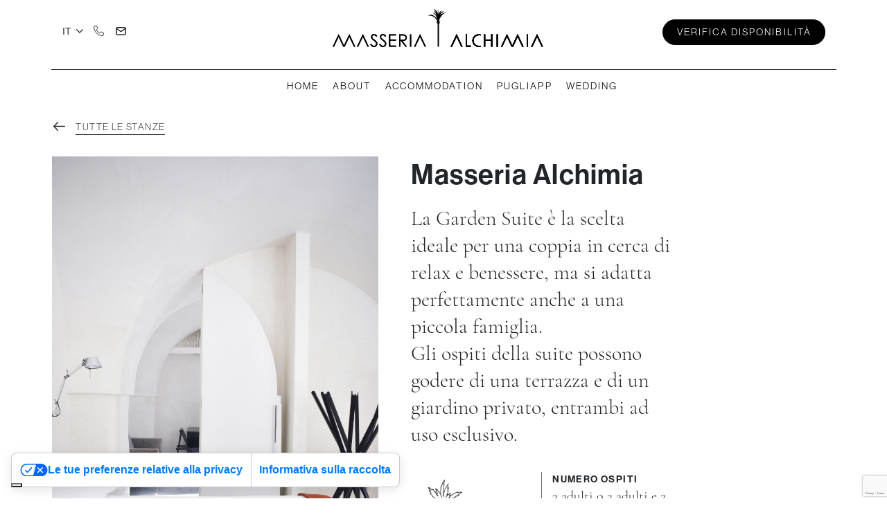

--- FILE ---
content_type: text/html; charset=UTF-8
request_url: https://www.alchimiacollection.com/masseria-alchimia/stanza-masseria-u/
body_size: 12134
content:
<!doctype html><html class="no-js" lang="it-IT"> <!--[if lt IE 7]><html class="no-js lt-ie9 lt-ie8 lt-ie7" lang=""> <![endif]--> <!--[if IE 7]><html class="no-js lt-ie9 lt-ie8" lang=""> <![endif]--> <!--[if IE 8]><html class="no-js lt-ie9" lang=""> <![endif]--> <!--[if gt IE 8]><html class="no-js" lang="it"> <![endif]--><head><meta charset="utf-8"><meta http-equiv="X-UA-Compatible" content="IE=edge,chrome=1"><meta name="viewport" content="width=device-width, initial-scale=1"><link rel="pingback" href="xmlrpc.php" /><link rel="alternate" type="application/rss+xml" title="Alchimiacollection | IT Feed" href="https://www.alchimiacollection.com/feed/"><link rel="apple-touch-icon" sizes="57x57" href="https://www.alchimiacollection.com/wp-content/themes/alchimia-theme/favicons/apple-icon-57x57.png"><link rel="apple-touch-icon" sizes="60x60" href="https://www.alchimiacollection.com/wp-content/themes/alchimia-theme/favicons/apple-icon-60x60.png"><link rel="apple-touch-icon" sizes="72x72" href="https://www.alchimiacollection.com/wp-content/themes/alchimia-theme/favicons/apple-icon-72x72.png"><link rel="apple-touch-icon" sizes="76x76" href="https://www.alchimiacollection.com/wp-content/themes/alchimia-theme/favicons/apple-icon-76x76.png"><link rel="apple-touch-icon" sizes="114x114" href="https://www.alchimiacollection.com/wp-content/themes/alchimia-theme/favicons/apple-icon-114x114.png"><link rel="apple-touch-icon" sizes="120x120" href="https://www.alchimiacollection.com/wp-content/themes/alchimia-theme/favicons/apple-icon-120x120.png"><link rel="apple-touch-icon" sizes="144x144" href="https://www.alchimiacollection.com/wp-content/themes/alchimia-theme/favicons/apple-icon-144x144.png"><link rel="apple-touch-icon" sizes="152x152" href="https://www.alchimiacollection.com/wp-content/themes/alchimia-theme/favicons/apple-icon-152x152.png"><link rel="apple-touch-icon" sizes="180x180" href="https://www.alchimiacollection.com/wp-content/themes/alchimia-theme/favicons/apple-icon-180x180.png"><link rel="icon" type="image/png" sizes="16x16" href="https://www.alchimiacollection.com/wp-content/themes/alchimia-theme/favicons/favicon-16x16.png"><link rel="icon" type="image/png" sizes="32x32" href="https://www.alchimiacollection.com/wp-content/themes/alchimia-theme/favicons/favicon-32x32.png"><link rel="icon" type="image/png" sizes="36x36"  href="https://www.alchimiacollection.com/wp-content/themes/alchimia-theme/favicons/android-icon-36x36.png"><link rel="icon" type="image/png" sizes="48x48"  href="https://www.alchimiacollection.com/wp-content/themes/alchimia-theme/favicons/android-icon-48x48.png"><link rel="icon" type="image/png" sizes="72x72"  href="https://www.alchimiacollection.com/wp-content/themes/alchimia-theme/favicons/android-icon-72x72.png"><link rel="icon" type="image/png" sizes="96x96"  href="https://www.alchimiacollection.com/wp-content/themes/alchimia-theme/favicons/android-icon-96x96.png"><link rel="icon" type="image/png" sizes="144x144"  href="https://www.alchimiacollection.com/wp-content/themes/alchimia-theme/favicons/android-icon-144x144.png"><link rel="icon" type="image/png" sizes="192x192"  href="https://www.alchimiacollection.com/wp-content/themes/alchimia-theme/favicons/android-icon-192x192.png"> <script src="https://unpkg.com/@googlemaps/markerclustererplus/dist/index.min.js" ></script> <meta name="theme-color" content="" /><meta name="msapplication-navbutton-color" content="" /><meta name="apple-mobile-web-app-capable" content="yes" /><meta name="apple-mobile-web-app-status-bar-style" content="black-translucent" /><link rel="preconnect" href="https://fonts.googleapis.com"><link rel="preconnect" href="https://fonts.gstatic.com" crossorigin><link href="https://fonts.googleapis.com/css2?family=Josefin+Sans:ital,wght@0,300;0,400;0,500;0,600;0,700;1,300;1,400;1,500;1,600;1,700&display=swap" rel="stylesheet"><link href="" rel="stylesheet"><link href="" rel="stylesheet"><link href="" rel="stylesheet"><meta name='robots' content='index, follow, max-image-preview:large, max-snippet:-1, max-video-preview:-1' />  <script data-cfasync="false" data-pagespeed-no-defer>var gtm4wp_datalayer_name = "dataLayer";
	var dataLayer = dataLayer || [];</script> <link media="all" href="https://www.alchimiacollection.com/wp-content/cache/autoptimize/1/css/autoptimize_aa9696f512a94a9d7649c22077bc8efb.css" rel="stylesheet"><title>Garden Suite IJ - Alchimiacollection | IT</title><link rel="canonical" href="https://www.alchimiacollection.com/masseria-alchimia/stanza-masseria-u/" /><meta property="og:locale" content="it_IT" /><meta property="og:type" content="article" /><meta property="og:title" content="Garden Suite IJ - Alchimiacollection | IT" /><meta property="og:url" content="https://www.alchimiacollection.com/masseria-alchimia/stanza-masseria-u/" /><meta property="og:site_name" content="Alchimiacollection | IT" /><meta property="article:modified_time" content="2025-05-20T15:27:19+00:00" /><meta property="og:image" content="http://www.alchimiacollection.com/wp-content/uploads/inst1-scaled.jpg" /><meta property="og:image:width" content="1707" /><meta property="og:image:height" content="2560" /><meta property="og:image:type" content="image/jpeg" /><meta name="twitter:card" content="summary_large_image" /> <script type="application/ld+json" class="yoast-schema-graph">{"@context":"https://schema.org","@graph":[{"@type":"WebPage","@id":"https://www.alchimiacollection.com/masseria-alchimia/stanza-masseria-u/","url":"https://www.alchimiacollection.com/masseria-alchimia/stanza-masseria-u/","name":"Garden Suite IJ - Alchimiacollection | IT","isPartOf":{"@id":"https://www.alchimiacollection.com/#website"},"primaryImageOfPage":{"@id":"https://www.alchimiacollection.com/masseria-alchimia/stanza-masseria-u/#primaryimage"},"image":{"@id":"https://www.alchimiacollection.com/masseria-alchimia/stanza-masseria-u/#primaryimage"},"thumbnailUrl":"https://www.alchimiacollection.com/wp-content/uploads/inst1-scaled.jpg","datePublished":"2021-07-22T10:45:57+00:00","dateModified":"2025-05-20T15:27:19+00:00","breadcrumb":{"@id":"https://www.alchimiacollection.com/masseria-alchimia/stanza-masseria-u/#breadcrumb"},"inLanguage":"it-IT","potentialAction":[{"@type":"ReadAction","target":["https://www.alchimiacollection.com/masseria-alchimia/stanza-masseria-u/"]}]},{"@type":"ImageObject","inLanguage":"it-IT","@id":"https://www.alchimiacollection.com/masseria-alchimia/stanza-masseria-u/#primaryimage","url":"https://www.alchimiacollection.com/wp-content/uploads/inst1-scaled.jpg","contentUrl":"https://www.alchimiacollection.com/wp-content/uploads/inst1-scaled.jpg","width":1707,"height":2560},{"@type":"BreadcrumbList","@id":"https://www.alchimiacollection.com/masseria-alchimia/stanza-masseria-u/#breadcrumb","itemListElement":[{"@type":"ListItem","position":1,"name":"Home","item":"https://www.alchimiacollection.com/"},{"@type":"ListItem","position":2,"name":"Strutture","item":"https://www.alchimiacollection.com/camere/"},{"@type":"ListItem","position":3,"name":"Masseria Alchimia","item":"https://www.alchimiacollection.com/masseria-alchimia/"},{"@type":"ListItem","position":4,"name":"Garden Suite IJ"}]},{"@type":"WebSite","@id":"https://www.alchimiacollection.com/#website","url":"https://www.alchimiacollection.com/","name":"Alchimiacollection | IT","description":"","potentialAction":[{"@type":"SearchAction","target":{"@type":"EntryPoint","urlTemplate":"https://www.alchimiacollection.com/?s={search_term_string}"},"query-input":"required name=search_term_string"}],"inLanguage":"it-IT"}]}</script> <link rel='dns-prefetch' href='//ajax.googleapis.com' /><link rel='dns-prefetch' href='//cdnjs.cloudflare.com' /><link rel='dns-prefetch' href='//player.vimeo.com' /> <script type="text/javascript">window._wpemojiSettings = {"baseUrl":"https:\/\/s.w.org\/images\/core\/emoji\/15.0.3\/72x72\/","ext":".png","svgUrl":"https:\/\/s.w.org\/images\/core\/emoji\/15.0.3\/svg\/","svgExt":".svg","source":{"concatemoji":"https:\/\/www.alchimiacollection.com\/wp-includes\/js\/wp-emoji-release.min.js"}};
/*! This file is auto-generated */
!function(i,n){var o,s,e;function c(e){try{var t={supportTests:e,timestamp:(new Date).valueOf()};sessionStorage.setItem(o,JSON.stringify(t))}catch(e){}}function p(e,t,n){e.clearRect(0,0,e.canvas.width,e.canvas.height),e.fillText(t,0,0);var t=new Uint32Array(e.getImageData(0,0,e.canvas.width,e.canvas.height).data),r=(e.clearRect(0,0,e.canvas.width,e.canvas.height),e.fillText(n,0,0),new Uint32Array(e.getImageData(0,0,e.canvas.width,e.canvas.height).data));return t.every(function(e,t){return e===r[t]})}function u(e,t,n){switch(t){case"flag":return n(e,"\ud83c\udff3\ufe0f\u200d\u26a7\ufe0f","\ud83c\udff3\ufe0f\u200b\u26a7\ufe0f")?!1:!n(e,"\ud83c\uddfa\ud83c\uddf3","\ud83c\uddfa\u200b\ud83c\uddf3")&&!n(e,"\ud83c\udff4\udb40\udc67\udb40\udc62\udb40\udc65\udb40\udc6e\udb40\udc67\udb40\udc7f","\ud83c\udff4\u200b\udb40\udc67\u200b\udb40\udc62\u200b\udb40\udc65\u200b\udb40\udc6e\u200b\udb40\udc67\u200b\udb40\udc7f");case"emoji":return!n(e,"\ud83d\udc26\u200d\u2b1b","\ud83d\udc26\u200b\u2b1b")}return!1}function f(e,t,n){var r="undefined"!=typeof WorkerGlobalScope&&self instanceof WorkerGlobalScope?new OffscreenCanvas(300,150):i.createElement("canvas"),a=r.getContext("2d",{willReadFrequently:!0}),o=(a.textBaseline="top",a.font="600 32px Arial",{});return e.forEach(function(e){o[e]=t(a,e,n)}),o}function t(e){var t=i.createElement("script");t.src=e,t.defer=!0,i.head.appendChild(t)}"undefined"!=typeof Promise&&(o="wpEmojiSettingsSupports",s=["flag","emoji"],n.supports={everything:!0,everythingExceptFlag:!0},e=new Promise(function(e){i.addEventListener("DOMContentLoaded",e,{once:!0})}),new Promise(function(t){var n=function(){try{var e=JSON.parse(sessionStorage.getItem(o));if("object"==typeof e&&"number"==typeof e.timestamp&&(new Date).valueOf()<e.timestamp+604800&&"object"==typeof e.supportTests)return e.supportTests}catch(e){}return null}();if(!n){if("undefined"!=typeof Worker&&"undefined"!=typeof OffscreenCanvas&&"undefined"!=typeof URL&&URL.createObjectURL&&"undefined"!=typeof Blob)try{var e="postMessage("+f.toString()+"("+[JSON.stringify(s),u.toString(),p.toString()].join(",")+"));",r=new Blob([e],{type:"text/javascript"}),a=new Worker(URL.createObjectURL(r),{name:"wpTestEmojiSupports"});return void(a.onmessage=function(e){c(n=e.data),a.terminate(),t(n)})}catch(e){}c(n=f(s,u,p))}t(n)}).then(function(e){for(var t in e)n.supports[t]=e[t],n.supports.everything=n.supports.everything&&n.supports[t],"flag"!==t&&(n.supports.everythingExceptFlag=n.supports.everythingExceptFlag&&n.supports[t]);n.supports.everythingExceptFlag=n.supports.everythingExceptFlag&&!n.supports.flag,n.DOMReady=!1,n.readyCallback=function(){n.DOMReady=!0}}).then(function(){return e}).then(function(){var e;n.supports.everything||(n.readyCallback(),(e=n.source||{}).concatemoji?t(e.concatemoji):e.wpemoji&&e.twemoji&&(t(e.twemoji),t(e.wpemoji)))}))}((window,document),window._wpemojiSettings);</script> <link rel='stylesheet' id='megamenu-css' href='https://www.alchimiacollection.com/wp-content/cache/autoptimize/1/css/autoptimize_single_e60693293c5397286138574499a7b68e.css' type='text/css' media='all' /><link rel='stylesheet' id='dashicons-css' href='https://www.alchimiacollection.com/wp-includes/css/dashicons.min.css' type='text/css' media='all' /> <script type="text/javascript" src="https://ajax.googleapis.com/ajax/libs/jquery/2.2.4/jquery.min.js" id="Jquery-min-js"></script> <script type="text/javascript" src="https://www.alchimiacollection.com/wp-content/cache/autoptimize/1/js/autoptimize_single_70b4897108480dbe11c443c2ab7679c9.js" id="aos-js-js"></script> <!--[if lt IE 9]><script type="text/javascript" src="https://www.alchimiacollection.com/wp-content/themes/alchimia-theme/assets/includes/js/ie9.js" id="ie9-js"></script> <![endif]--><link rel="https://api.w.org/" href="https://www.alchimiacollection.com/wp-json/" /><link rel="alternate" title="JSON" type="application/json" href="https://www.alchimiacollection.com/wp-json/wp/v2/camere/1931" /><link rel="EditURI" type="application/rsd+xml" title="RSD" href="https://www.alchimiacollection.com/xmlrpc.php?rsd" /><link rel='shortlink' href='https://www.alchimiacollection.com/?p=1931' /><link rel="alternate" title="oEmbed (JSON)" type="application/json+oembed" href="https://www.alchimiacollection.com/wp-json/oembed/1.0/embed?url=https%3A%2F%2Fwww.alchimiacollection.com%2Fmasseria-alchimia%2Fstanza-masseria-u%2F" /><link rel="alternate" title="oEmbed (XML)" type="text/xml+oembed" href="https://www.alchimiacollection.com/wp-json/oembed/1.0/embed?url=https%3A%2F%2Fwww.alchimiacollection.com%2Fmasseria-alchimia%2Fstanza-masseria-u%2F&#038;format=xml" /><link rel="alternate" hreflang="de" href="https://www.alchimiacollection.com/de/masseria-alchimia/garden-suite-ij/" title="DE" /><link rel="alternate" hreflang="en" href="https://www.alchimiacollection.com/en/masseria-alchimia/stanza-masseria-u/" title="EN" /><link rel="alternate" hreflang="it" href="https://www.alchimiacollection.com/masseria-alchimia/stanza-masseria-u/" title="IT" />  <script data-cfasync="false" data-pagespeed-no-defer type="text/javascript">var dataLayer_content = {"pagePostType":"camere","pagePostType2":"single-camere","pagePostAuthor":"dexadmin"};
	dataLayer.push( dataLayer_content );</script> <script data-cfasync="false">(function(w,d,s,l,i){w[l]=w[l]||[];w[l].push({'gtm.start':
new Date().getTime(),event:'gtm.js'});var f=d.getElementsByTagName(s)[0],
j=d.createElement(s),dl=l!='dataLayer'?'&l='+l:'';j.async=true;j.src=
'//www.googletagmanager.com/gtm.js?id='+i+dl;f.parentNode.insertBefore(j,f);
})(window,document,'script','dataLayer','GTM-525CNP6');</script> <link rel="llms-sitemap" href="https://www.alchimiacollection.com/llms.txt" /> <script type="text/javascript">var _iub = _iub || {}; _iub.cons_instructions = _iub.cons_instructions || []; _iub.cons_instructions.push(["init", {api_key: "XaUUf49sMqnEsW7r76vPfS3NWyH6DCeL"}]);</script> <script type="text/javascript" src="https://cdn.iubenda.com/cons/iubenda_cons.js" async></script> </head><body class="camere-template-default single single-camere postid-1931 mega-menu-primary-navigation stanza-masseria-u"><header class="" role="banner"><div class="container-cst-xl"><nav class="navbar  navbar-expand-lg navbar-light bg-faded"><div class="row menu-top"><div class="col-4 col-md-4 d-flex justify-content-start align-items-center"><div class="language-switcher-container d-none d-md-block"><div class="menu-lang"><ul><li> IT</li><li><a href="https://www.alchimiacollection.com/de/masseria-alchimia/garden-suite-ij/" title="DE">DE</a></li><li><a href="https://www.alchimiacollection.com/en/masseria-alchimia/stanza-masseria-u/" title="EN">EN</a></li></ul> <button class="open-lang"> <svg xmlns="http://www.w3.org/2000/svg" width="9.927" height="5.671" viewBox="0 0 9.927 5.671"><path d="M-13531.289,11853.617l4.61,4.61,1.152-1.152,3.457-3.458" transform="translate(13531.643 -11853.264)" fill="none" stroke="#fff" stroke-width="1"/></svg> <i class="fas fa-angle-down"></i> </button></div></div> <a class="hover-show-text icon-tel" href="tel:+393356094647"><span>+39 335 609 46 47</span></a> <a class="hover-show-text icon-mail" href="mailto:info@alchimia-collection.it"><span>info@alchimia-collection.it</span></a></div><div class="col col-md-4 text-center"> <a class="navbar-brand" href="https://www.alchimiacollection.com/"> <img class="logo-nav logo-white" src="https://www.alchimiacollection.com/wp-content/uploads/masseria-logo.svg" alt="Alchimia"> <img class="logo-nav logo-dark" src="https://www.alchimiacollection.com/wp-content/uploads/masseria-logo.svg" alt="Alchimia"> </a></div><div class="col-4 col-md-4 las-col-header position-realtive"> <a class="button--calypso header-right text-center" href="https://booking.slope.it/22d2f859-9f0d-4e3f-ad18-ed426647a149" target="_blank"> <span>VERIFICA DISPONIBILITÀ</span> </a><div class="language-switcher-container d-block d-md-none"><div class="menu-lang"><ul><li> IT</li><li><a href="https://www.alchimiacollection.com/de/masseria-alchimia/garden-suite-ij/" title="DE">DE</a></li><li><a href="https://www.alchimiacollection.com/en/masseria-alchimia/stanza-masseria-u/" title="EN">EN</a></li></ul> <button class="open-lang"> <svg xmlns="http://www.w3.org/2000/svg" width="9.927" height="5.671" viewBox="0 0 9.927 5.671"><path d="M-13531.289,11853.617l4.61,4.61,1.152-1.152,3.457-3.458" transform="translate(13531.643 -11853.264)" fill="none" stroke="#fff" stroke-width="1"/></svg> <i class="fas fa-angle-down"></i> </button></div></div></div><div class="col-xl-12 text-center d-none d-md-block px-1 px-lg-0"><div class="collapse navbar-collapse" id="navbarSupportedContent"><div id="mega-menu-wrap-primary_navigation" class="mega-menu-wrap"><div class="mega-menu-toggle"><div class="mega-toggle-blocks-left"></div><div class="mega-toggle-blocks-center"></div><div class="mega-toggle-blocks-right"><div class='mega-toggle-block mega-menu-toggle-block mega-toggle-block-1' id='mega-toggle-block-1' tabindex='0'><span class='mega-toggle-label' role='button' aria-expanded='false'><span class='mega-toggle-label-closed'> </span><span class='mega-toggle-label-open'> </span></span></div></div></div><ul id="mega-menu-primary_navigation" class="mega-menu max-mega-menu mega-menu-horizontal mega-no-js" data-event="hover_intent" data-effect="disabled" data-effect-speed="200" data-effect-mobile="disabled" data-effect-speed-mobile="0" data-mobile-force-width="body" data-second-click="go" data-document-click="collapse" data-vertical-behaviour="standard" data-breakpoint="768" data-unbind="true" data-mobile-state="collapse_all" data-hover-intent-timeout="300" data-hover-intent-interval="100"><li class='mega-hide-home mega-menu-item mega-menu-item-type-post_type mega-menu-item-object-page mega-menu-item-home mega-align-bottom-left mega-menu-flyout mega-menu-item-2319 hide-home' id='mega-menu-item-2319'><a class="mega-menu-link" href="https://www.alchimiacollection.com/" tabindex="0">Home</a></li><li class='mega-no-link mega-has-children mega-menu-item mega-menu-item-type-custom mega-menu-item-object-custom mega-menu-item-has-children mega-menu-megamenu mega-align-bottom-left mega-menu-grid mega-hide-arrow mega-disable-link mega-menu-item-195 no-link has-children' id='mega-menu-item-195'><a class="mega-menu-link" tabindex="0" aria-haspopup="true" aria-expanded="false" role="button">About<span class="mega-indicator"></span></a><ul class="mega-sub-menu"><li class='mega-menu-row mega-about-submenu about-submenu' id='mega-menu-195-0'><ul class="mega-sub-menu"><li class='mega-menu-column mega-menu-columns-3-of-12' id='mega-menu-195-0-0'><ul class="mega-sub-menu"><li class='mega-no-link mega-font-weight-bold mega-submenu-title mega-menu-item mega-menu-item-type-custom mega-menu-item-object-custom mega-menu-item-has-children mega-hide-arrow mega-disable-link mega-menu-item-196 no-link font-weight-bold submenu-title' id='mega-menu-item-196'><a class="mega-menu-link" tabindex="0">Offriamo<span class="mega-indicator"></span></a><ul class="mega-sub-menu"><li class='mega-menu-item mega-menu-item-type-post_type mega-menu-item-object-page mega-menu-item-990' id='mega-menu-item-990'><a class="mega-menu-link" href="https://www.alchimiacollection.com/boutique-hotel-masseria-puglia/">Boutique hotel e Case Vacanze di Design in Puglia</a></li><li class='mega-menu-item mega-menu-item-type-post_type mega-menu-item-object-page mega-menu-item-989' id='mega-menu-item-989'><a class="mega-menu-link" href="https://www.alchimiacollection.com/design-arte/">Arte, Design &#038; Ambiente</a></li><li class='mega-menu-item mega-menu-item-type-post_type mega-menu-item-object-page mega-menu-item-988' id='mega-menu-item-988'><a class="mega-menu-link" href="https://www.alchimiacollection.com/gallery/">Gallery</a></li><li class='mega-menu-item mega-menu-item-type-custom mega-menu-item-object-custom mega-menu-item-991' id='mega-menu-item-991'><a class="mega-menu-link" href="/dicono-di-noi">Dicono di noi</a></li></ul></li></ul></li><li class='mega-menu-column mega-menu-columns-3-of-12' id='mega-menu-195-0-1'><ul class="mega-sub-menu"><li class='mega-no-link mega-font-weight-bold mega-submenu-title mega-menu-item mega-menu-item-type-custom mega-menu-item-object-custom mega-menu-item-has-children mega-hide-arrow mega-disable-link mega-menu-item-201 no-link font-weight-bold submenu-title' id='mega-menu-item-201'><a class="mega-menu-link" tabindex="0">Informazioni utili<span class="mega-indicator"></span></a><ul class="mega-sub-menu"><li class='mega-menu-item mega-menu-item-type-post_type mega-menu-item-object-page mega-menu-item-995' id='mega-menu-item-995'><a class="mega-menu-link" href="https://www.alchimiacollection.com/dove-siamo/">Dove siamo</a></li><li class='mega-menu-item mega-menu-item-type-post_type mega-menu-item-object-page mega-menu-item-994' id='mega-menu-item-994'><a class="mega-menu-link" href="https://www.alchimiacollection.com/pianifica-il-tuo-viaggio/">Pianifica il tuo viaggio</a></li><li class='mega-menu-item mega-menu-item-type-post_type mega-menu-item-object-page mega-menu-item-996' id='mega-menu-item-996'><a class="mega-menu-link" href="https://www.alchimiacollection.com/prezzi/">Prezzi</a></li><li class='mega-font-bold mega-menu-item mega-menu-item-type-post_type mega-menu-item-object-page mega-menu-item-997 font-bold' id='mega-menu-item-997'><a class="mega-menu-link" href="https://www.alchimiacollection.com/prenota-in-modo-flessibile/">Condizioni di cancellazione</a></li></ul></li></ul></li><li class='mega-menu-column mega-menu-columns-3-of-12' id='mega-menu-195-0-2'></li><li class='mega-menu-column mega-menu-columns-3-of-12' id='mega-menu-195-0-3'><ul class="mega-sub-menu"><li class='mega-btn-black mega-position-right mega-menu-item mega-menu-item-type-post_type mega-menu-item-object-page mega-menu-item-987 btn-black position-right' id='mega-menu-item-987'><a class="mega-menu-link" href="https://www.alchimiacollection.com/contatti/">Contattaci</a></li></ul></li></ul></li></ul></li><li class='mega-no-link mega-has-children mega-accomodation-submenu mega-menu-item mega-menu-item-type-custom mega-menu-item-object-custom mega-menu-item-has-children mega-menu-megamenu mega-align-bottom-left mega-menu-grid mega-hide-arrow mega-disable-link mega-menu-item-1631 no-link has-children accomodation-submenu' id='mega-menu-item-1631'><a class="mega-menu-link" tabindex="0" aria-haspopup="true" aria-expanded="false" role="button">Accommodation<span class="mega-indicator"></span></a><ul class="mega-sub-menu"><li class='mega-menu-row mega-accomodation-submenu accomodation-submenu' id='mega-menu-1631-0'><ul class="mega-sub-menu"><li class='mega-menu-column mega-menu-columns-3-of-12' id='mega-menu-1631-0-0'><ul class="mega-sub-menu"><li class='mega-menu-item mega-menu-item-type-widget widget_media_image mega-menu-item-media_image-6' id='mega-menu-item-media_image-6'><a href="/masseria-alchimia"><img width="249" height="224" src="https://www.alchimiacollection.com/wp-content/uploads/masseria-icon-page.png" class="image wp-image-1236  attachment-full size-full" alt="" style="max-width: 100%; height: auto;" decoding="async" fetchpriority="high" /></a></li><li class='mega-menu-item mega-menu-item-type-post_type mega-menu-item-object-camere mega-current-camere-ancestor mega-menu-item-1001' id='mega-menu-item-1001'><a class="mega-menu-link" href="https://www.alchimiacollection.com/masseria-alchimia/">Masseria Alchimia</a></li><li class='mega-menu-item mega-menu-item-type-widget widget_custom_html mega-menu-item-custom_html-6' id='mega-menu-item-custom_html-6'><div class="textwidget custom-html-widget"><p class="first-row-text"> SAVELLETRI DI FASANO</p><p class="second-row-text"> Campagna | Monolocali e suite<br /> <strong>Può ospitare fino a 20 persone</strong></p></div></li></ul></li><li class='mega-menu-column mega-menu-columns-3-of-12' id='mega-menu-1631-0-1'><ul class="mega-sub-menu"><li class='mega-menu-item mega-menu-item-type-widget widget_media_image mega-menu-item-media_image-7' id='mega-menu-item-media_image-7'><a href="/trulleria-alchimia"><img width="285" height="149" src="https://www.alchimiacollection.com/wp-content/uploads/Trulleria-Alchimia.jpg" class="image wp-image-3386  attachment-full size-full" alt="" style="max-width: 100%; height: auto;" decoding="async" /></a></li><li class='mega-menu-item mega-menu-item-type-post_type mega-menu-item-object-camere mega-menu-item-998' id='mega-menu-item-998'><a class="mega-menu-link" href="https://www.alchimiacollection.com/trulleria-alchimia/">Trulleria Alchimia</a></li><li class='mega-menu-item mega-menu-item-type-widget widget_custom_html mega-menu-item-custom_html-7' id='mega-menu-item-custom_html-7'><div class="textwidget custom-html-widget"><p class="first-row-text"> SELVA DI FASANO</p><p class="second-row-text"> Collina | Trulli e Lamia vista mare<br/> <strong>Può ospitare fino a 7 persone</strong></p></div></li></ul></li><li class='mega-menu-column mega-menu-columns-3-of-12' id='mega-menu-1631-0-2'><ul class="mega-sub-menu"><li class='mega-menu-item mega-menu-item-type-widget widget_media_image mega-menu-item-media_image-8' id='mega-menu-item-media_image-8'><a href="/palazzina-alchimia"><noscript><img width="111" height="128" src="https://www.alchimiacollection.com/wp-content/uploads/palazzina.png" class="image wp-image-477  attachment-full size-full" alt="" style="max-width: 100%; height: auto;" decoding="async" /></noscript><img width="111" height="128" src='data:image/svg+xml,%3Csvg%20xmlns=%22http://www.w3.org/2000/svg%22%20viewBox=%220%200%20111%20128%22%3E%3C/svg%3E' data-src="https://www.alchimiacollection.com/wp-content/uploads/palazzina.png" class="lazyload image wp-image-477  attachment-full size-full" alt="" style="max-width: 100%; height: auto;" decoding="async" /></a></li><li class='mega-menu-item mega-menu-item-type-post_type mega-menu-item-object-camere mega-menu-item-999' id='mega-menu-item-999'><a class="mega-menu-link" href="https://www.alchimiacollection.com/palazzina-alchimia/">Palazzina Alchimia</a></li><li class='mega-menu-item mega-menu-item-type-widget widget_custom_html mega-menu-item-custom_html-8' id='mega-menu-item-custom_html-8'><div class="textwidget custom-html-widget"><p class="first-row-text"> FASANO</p><p class="second-row-text"> Centro città | Casa intera<br/> <strong>Può ospitare fino a 6 persone</strong></p></div></li></ul></li><li class='mega-menu-column mega-menu-columns-3-of-12' id='mega-menu-1631-0-3'><ul class="mega-sub-menu"><li class='mega-menu-item mega-menu-item-type-widget widget_media_image mega-menu-item-media_image-9' id='mega-menu-item-media_image-9'><noscript><img width="150" height="150" src="https://www.alchimiacollection.com/wp-content/uploads/palazzoalchimia-150x150.jpg" class="image wp-image-5316  attachment-thumbnail size-thumbnail" alt="" style="max-width: 100%; height: auto;" decoding="async" srcset="https://www.alchimiacollection.com/wp-content/uploads/palazzoalchimia-150x150.jpg 150w, https://www.alchimiacollection.com/wp-content/uploads/palazzoalchimia-16x16.jpg 16w" sizes="(max-width: 150px) 100vw, 150px" /></noscript><img width="150" height="150" src='data:image/svg+xml,%3Csvg%20xmlns=%22http://www.w3.org/2000/svg%22%20viewBox=%220%200%20150%20150%22%3E%3C/svg%3E' data-src="https://www.alchimiacollection.com/wp-content/uploads/palazzoalchimia-150x150.jpg" class="lazyload image wp-image-5316  attachment-thumbnail size-thumbnail" alt="" style="max-width: 100%; height: auto;" decoding="async" data-srcset="https://www.alchimiacollection.com/wp-content/uploads/palazzoalchimia-150x150.jpg 150w, https://www.alchimiacollection.com/wp-content/uploads/palazzoalchimia-16x16.jpg 16w" data-sizes="(max-width: 150px) 100vw, 150px" /></li><li class='mega-menu-item mega-menu-item-type-post_type mega-menu-item-object-camere mega-menu-item-5574' id='mega-menu-item-5574'><a class="mega-menu-link" href="https://www.alchimiacollection.com/palazzo-alchimia/">Palazzo Alchimia</a></li><li class='mega-menu-item mega-menu-item-type-widget widget_custom_html mega-menu-item-custom_html-9' id='mega-menu-item-custom_html-9'><div class="textwidget custom-html-widget"><p class="first-row-text"> FASANO</p><p class="second-row-text"> Centro città | Palazzo d'epoca<br /> <strong>Può ospitare fino a 9 persone</strong></p></div></li></ul></li></ul></li></ul></li><li class='mega-menu-item mega-menu-item-type-custom mega-menu-item-object-custom mega-align-bottom-left mega-menu-flyout mega-menu-item-1002' id='mega-menu-item-1002'><a class="mega-menu-link" href="/magazine" tabindex="0">PUGLIApp</a></li><li class='mega-menu-item mega-menu-item-type-post_type mega-menu-item-object-page mega-align-bottom-left mega-menu-flyout mega-menu-item-1003' id='mega-menu-item-1003'><a class="mega-menu-link" href="https://www.alchimiacollection.com/masseria-wedding-destination-puglia/" tabindex="0">Wedding</a></li></ul></div></div></div></div></nav></div></header><div class="container-fluid"><div class="wrap" role="document"><div class="row no-gutters presentazione-stanza"><div class="header-height-padding-top d-block w-100"></div><div class="container-cst-xl"><div class="row no-gutters presentazione-stanza justify-content-between pb-0 position-relative"><div class="col-12 mb-3"><div class="category-button" > <a href="https://www.alchimiacollection.com/masseria-alchimia"> <span class="icon"></span> </a> <a href="https://www.alchimiacollection.com/masseria-alchimia#room" class="link link--mneme mb-3 d-inline-block back-to-blog text-uppercase float-xxl-left letter-spaced"> Tutte le stanze </a></div></div><div class="col-lg-5 order-2 order-md-3 order-lg-1 mt-5 mt-lg-0"> <noscript><img class="presentation-image" src="https://www.alchimiacollection.com/wp-content/uploads/inst1-scaled.jpg"></noscript><img class="lazyload presentation-image" src='data:image/svg+xml,%3Csvg%20xmlns=%22http://www.w3.org/2000/svg%22%20viewBox=%220%200%20210%20140%22%3E%3C/svg%3E' data-src="https://www.alchimiacollection.com/wp-content/uploads/inst1-scaled.jpg"></div><div class="col-md-6 col-lg-4 order-1 order-lg-2"><div class="content-love-alchimia"><p class="title-section display-it">Masseria Alchimia</p><p class="title-section display-en">Masseria Alchimia</p><p class="title-section display-de">Masseria Alchimia</p><div class="text-love-alchimia"><p>La Garden Suite è la scelta ideale per una coppia in cerca di relax e benessere, ma si adatta perfettamente anche a una piccola famiglia.<br /> Gli ospiti della suite possono godere di una terrazza e di un giardino privato, entrambi ad uso esclusivo.</p></div><div class="info-box row"><div class="col-6"> <noscript><img src="https://www.alchimiacollection.com/wp-content/uploads/masseria-icon-page.png" /></noscript><img class="lazyload" src='data:image/svg+xml,%3Csvg%20xmlns=%22http://www.w3.org/2000/svg%22%20viewBox=%220%200%20210%20140%22%3E%3C/svg%3E' data-src="https://www.alchimiacollection.com/wp-content/uploads/masseria-icon-page.png" /></div><div class="col-6 col-border-left"><div class="info"><div class="title">Numero ospiti</div><div class="text">3 adulti o 2 adulti e 2 bambini</div></div><div class="info"><div class="text">45 m<sup>2</sup></div></div></div></div><div class="box-price"><div class="text-pre-price"> A partire da</div><div class="text-price"> €99*</div><div class="text-after-price"> <span class="d-block"><p>*prezzo minimo durate l&#8217;inverno a notte per due persone | tariffa variabile, per dettagli consultare &#8220;Verifica disponibilità&#8221;</p> </span> <button class="link-info-price link link--mneme" type="button" data-toggle="modal" data-target="#prezziPopup"> <strong>Leggi le informazioni sui prezzi</strong> </button></div> <a href="https://booking.slope.it/22d2f859-9f0d-4e3f-ad18-ed426647a149" class="button--calypso dark-button play-btn ml-0 text-center f-24"> <span>Prenota ora</span> </a></div></div></div><div class="col-12 col-md-5 col-lg-2 mt-5 mt-md-0 position-relative order-3 order-md-2 order-lg-3"><div class="container-absolute align-self-end"> <noscript><img src="https://www.alchimiacollection.com/wp-content/uploads/inst3-scaled.jpg"></noscript><img class="lazyload" src='data:image/svg+xml,%3Csvg%20xmlns=%22http://www.w3.org/2000/svg%22%20viewBox=%220%200%20210%20140%22%3E%3C/svg%3E' data-src="https://www.alchimiacollection.com/wp-content/uploads/inst3-scaled.jpg"></div></div></div></div><div class="modal fade" id="prezziPopup" tabindex="-1" role="dialog" aria-labelledby="prezziPopupTitle" aria-hidden="true"><div class="modal-dialog " role="document"><div class="modal-content"><div class="modal-header"><h5 class="modal-title" id="exampleModalLongTitle">Informazioni sui prezzi</h5> <button type="button" class="close" data-dismiss="modal" aria-label="Close"> <span aria-hidden="true"></span> </button></div><div class="modal-body pt-0"><div class="container-fluid"><div class="row"><div class="col-12 col-sezione_due_colonne_titoloimmagine_testo"><ul><li><span class="font-grotesk">Le strutture di Alchimia Collection hanno licenza di casa vacanza e offrono perciò il <strong>solo pernottamento con pulizia quotidiana degli ambienti</strong>.</span></li><li><span class="font-grotesk">I prezzi variano a seconda della stagionalità, vi invitiamo a visitare il nostro portale delle prenotazioni attraverso “Verifica disponibilità”.</span></li><li><span class="font-grotesk">Ogni unità offre un proprio angolo cottura dove gli ospiti possono <strong>prepararsi dei pasti autonomamente.</strong></span></li><li><span class="font-grotesk">Per garantire il massimo comfort ai nostri ospiti, le nostre strutture sono attrezzate con tutti gli <button class="link link--mneme" type="button" data-toggle="modal" data-target="#cameraPopup">elementi necessari</button> per un soggiorno completo.</span></li><li><span class="font-grotesk">Alchimia offre dei servizi extra, quali: lavanderia, stireria, lavaggio a secco, custodia valigie, culle e lettini per i bambini, servizio baby sitter e altro.</span></li><li><span class="font-grotesk">Le tariffe indicate non comprendono la tassa di soggiorno applicata in alcuni periodi dell’anno come da ordinanza dei Comuni di Fasano.</span></li></ul></div></div></div></div></div></div></div></div><div class="row no-gutters descrizione_popup"><div class="section-descrizione-popup container-cst-xl"><div class="row no-gutters justify-content-between content-container"><div class="col-12"><div class="title-section title-30 mb-4"> Descrizione</div></div><div class="col-12 col-lg-5"><div class="text-section"><p>L’appartamento, un bilocale situato al piano terra della Masseria, è composto da una camera matrimoniale con bagno privato (dotato di doccia) e da una seconda stanza con angolo cottura, tavolo da pranzo, un letto singolo e un secondo bagno.<br /> Gli spazi esterni sono ben soleggiati fino al pomeriggio, ideali per momenti di relax all’aperto.</p></div></div><div class="col-12 col-lg-5"> <button class="button--calypso play-btn ml-0 text-center dark-button width-custom" type="button" data-toggle="modal" data-target="#cameraPopup"> <span>Dotazione camera e servizi</span> </button></div><div class="col-1"></div></div></div><div class="modal fade" id="cameraPopup" tabindex="-1" role="dialog" aria-labelledby="cameraPopupTitle" aria-hidden="true"><div class="modal-dialog modal-dialog-centered" role="document"><div class="modal-content"><div class="modal-header"><h5 class="modal-title" id="exampleModalLongTitle">Dotazione camere e servizi</h5> <button type="button" class="close" data-dismiss="modal" aria-label="Close"> <span aria-hidden="true"></span> </button></div><div class="modal-body"><div class="container-fluid"><div class="row"><div class="col-12 col-lg"><div class="title-column"> Tutti i nostri alloggi sono dotati di:</div><div class="body-column"><ul><li>Wi-Fi gratis</li><li>Aria condizionata e riscaldamento regolabili</li><li>Cassaforte</li><li>Arredi di design</li><li>Spazio all’aperto esclusivo: patio o terrazza o giardino privato</li><li>Piccolo angolo cottura</li><li>Biancheria per il letto e asciugamani</li><li>Tende oscuranti</li><li>Sapone all’olio d’oliva</li><li>Asciugacapelli</li><li>Culle, lettini e seggioloni per i bambini (come extra)</li></ul></div></div><div class="col-12 col-lg"><div class="title-column"> Inoltre, offriamo servizi esclusivi, quali:</div><div class="body-column"><ul><li>Prenotazione lettini in lidi convenzionati</li><li>Tavoli in ristoranti e trattorie selezionati</li><li>Consegna a domicilio di pizza e sushi</li><li>Organizzazione gite</li><li>Degustazioni vino e olio d’oliva</li><li>Prenotazione</li><li>Tee Time, campo da tennis, kite surf, go kart</li><li>Visita guidata Matera e Lecce</li><li>Cavalcate in riva al mare, yoga e pilates in Masseria</li><li>Shopping advisor</li><li>Corsi di cucina</li><li>Lavanderia, stireria e lavaggio a secco</li><li>Baby sitter</li><li>Custodia valigia</li><li>Prenotazione ape-car, vespa, machina d’epoca, biciclette</li><li>Transfer per aeroporto</li></ul></div></div><div class="col-12 col-lg"><div class="body-column"><p>Infine, è possibile ricevere dei trattamenti di bellezza, come manicure, pedicure, hair stylist, trucco e massaggi, in tutta comodità nella vostra casa o stanza.</p><p><strong>Hai un desiderio? Durante il tuo soggiorno, festeggi un’occasione speciale e cerchi un’idea originale? Vuoi fare una sorpresa al tuo compagno/a di viaggio? </strong></p><p>Faccelo sapere in anticipo! Alchimia ti proporrà delle proposte speciali.</p><p>Su richiesta, è possibile trovare in stanza del buon vino, frutta, pane, salumi e formaggi e magari dei fiori. Chiedi per ricevere un preventivo.</p></div> <a class="button--calypso play-btn ml-0 text-center" href="https://www.alchimiacollection.com/contatti/"> <span>Richieste speciali</span> </a></div></div></div></div></div></div></div></div><div class="row no-gutters gallery"><div class="container-cst-xl gallery-box"><div class="row no-gutters gallery-magazine-section border-top-custom"><p class="title-section text-center display-it">Gallery</p><p class="title-section text-center display-en">Gallery</p><p class="title-section text-center display-de">Galerie</p><section class="gallery mb-5"><div class="gallery-slider"><div class="slide"> <img src="https://www.alchimiacollection.com/wp-content/uploads/x1-scaled.jpg" alt="" class="img-fluid" /></div><div class="slide"> <img src="https://www.alchimiacollection.com/wp-content/uploads/x2-scaled.jpg" alt="" class="img-fluid" /></div><div class="slide"> <img src="https://www.alchimiacollection.com/wp-content/uploads/x3-scaled.jpg" alt="" class="img-fluid" /></div><div class="slide"> <img src="https://www.alchimiacollection.com/wp-content/uploads/x4-scaled.jpg" alt="" class="img-fluid" /></div><div class="slide"> <img src="https://www.alchimiacollection.com/wp-content/uploads/x6-scaled.jpg" alt="" class="img-fluid" /></div><div class="slide"> <img src="https://www.alchimiacollection.com/wp-content/uploads/x7-scaled.jpg" alt="" class="img-fluid" /></div><div class="slide"> <img src="https://www.alchimiacollection.com/wp-content/uploads/x8-scaled.jpg" alt="" class="img-fluid" /></div><div class="slide"> <img src="https://www.alchimiacollection.com/wp-content/uploads/stanza-u-4.jpg" alt="" class="img-fluid" /></div></div></section></div></div></div><div class="row no-gutters navigazione_camere"><div class="section-descrizione-popup container-cst-xl"><div class="row navigation-products no-gutters"><div class="col-12 col-md-6 mb-3 mb-md-0"><div class="post-link-content prev-post"> <a href="https://www.alchimiacollection.com/masseria-alchimia/stanza-masseria-gh/ " class="arrow-left " title="Family Suite GH "> <span class="category  d-block"> Precedente </span> <span class="title "> Family Suite GH </span> </a></div></div><div class="col-12 col-md-6"><div class="post-link-content next-post text-right"> <a href="https://www.alchimiacollection.com/masseria-alchimia/stanza-masseria-a/ " class="arrow-right " title="Doppia Standard A"> <span class="category  d-block"> Successivo </span> <span class="title"> Doppia Standard A </span> </a></div></div></div></div></div></div></div><div id="scroll-to-top" class="scrollToTop">Top</div><footer class="content-info footer" role="contentinfo"><div class="container-cst-xl"><div class="row footer-top"><div class="col-12 col-md text-center text-md-left mb-5 mb-md-0"> <noscript><img class="logo-footer" src="/wp-content/uploads/logo_white.svg" alt="Alchimia"></noscript><img class="lazyload logo-footer" src='data:image/svg+xml,%3Csvg%20xmlns=%22http://www.w3.org/2000/svg%22%20viewBox=%220%200%20210%20140%22%3E%3C/svg%3E' data-src="/wp-content/uploads/logo_white.svg" alt="Alchimia"></div><div class="col-6 col-md mb-5 mb-md-0"><div id="primary-sidebar" class="primary-sidebar widget-area" role="complementary"><div><h2>Informazioni</h2><ul id="menu-footer-menu-1-informazioni" class="menu"><li class="nav-item menu-case-vacanza"><a href="https://www.alchimiacollection.com/boutique-hotel-masseria-puglia/">Case vacanza</a></li><li class="nav-item menu-prezzi"><a href="https://www.alchimiacollection.com/prezzi/">Prezzi</a></li><li class="nav-item menu-dove-siamo"><a href="https://www.alchimiacollection.com/dove-siamo/">Dove siamo</a></li><li class="nav-item menu-condizioni-di-cancellazione"><a href="https://www.alchimiacollection.com/prenota-in-modo-flessibile/">Condizioni di cancellazione</a></li></ul></div></div></div><div class="col-6 col-md mb-5 mb-md-0"><div id="primary-sidebar" class="primary-sidebar widget-area" role="complementary"><div><h2>Puglia</h2><ul id="menu-footer-menu-2-puglia" class="menu"><li class="nav-item menu-pugliapp"><a href="/magazine">PUGLIApp</a></li><li class="nav-item menu-pianifica-il-tuo-viaggio"><a href="https://www.alchimiacollection.com/pianifica-il-tuo-viaggio/">Pianifica il tuo viaggio</a></li></ul></div></div></div><div class="col-6 col-md"><div id="primary-sidebar" class="primary-sidebar widget-area" role="complementary"><div><h2>Professionals</h2><ul id="menu-footer-menu-3-professional" class="menu"><li class="nav-item menu-giornalisti"><a href="https://www.alchimiacollection.com/media-representative/">Giornalisti</a></li><li class="nav-item menu-operatori-turistici"><a href="https://www.alchimiacollection.com/travel-trade/">Operatori turistici</a></li><li class="nav-item menu-location-scout"><a href="https://www.alchimiacollection.com/location-scout/">Location scout</a></li></ul></div></div></div><div class="col-6 col-md"><div id="primary-sidebar" class="primary-sidebar widget-area" role="complementary"><div><h2>Contatti</h2><ul id="menu-footer-menu-4-contatti" class="menu"><li class="nav-item menu-contattaci"><a href="https://www.alchimiacollection.com/contatti/">Contattaci</a></li></ul></div></div></div></div><div class="row footer-bottom"><div class="col-12 col-md-auto text-center text-md-left mb-2 mb-md-0"> <a class="instagram-icon" href="https://www.instagram.com/masseria_alchimia/" target="_blank"></a></div><div class="col-12 col-md text-center mb-2 mb-md-0"> © Alchimia srl unipersonale | P.IVA: 02104860743 | contrada fascianello 50 | 72015 Fasano BR | GPS Masseria Alchimia 40.862698 - 17.3588556 | tel +39 335 609 46 47 - <button class="open-cis-modal" type="button" data-toggle="modal" data-target="#cisModalCenter">CIN - CIS - CIR</button> - <button class="open-sdi-modal" type="button" data-toggle="modal" data-target="#sdiModalCenter">SDI</button></div><div class="col-12 col-md-auto text-center text-md-right"><div class="privacy-links display-it"> <a href="/cookie-policy">Cookies</a> - <a href="/privacy-policy">Privacy policy</a> - <a href="/credits">Credits</a> - <a href="/design-sito-web" title="realizzazione siti internet Brescia">Design by Dexa</a></div><div class="privacy-links display-en"> <a href="/en/cookie-policy">Cookies</a> - <a href="/en/privacy-policy">Privacy policy</a> - <a href="/en/credits">Credits</a> - <a href="/en/website-design" title="creation of websites Brescia">Design by Dexa</a></div><div class="privacy-links display-de"> <a href="/de/cookie-policy">Cookies</a> - <a href="/de/privacy-policy">Privacy policy</a> - <a href="/de/credits">Credits</a> - <a href="/de/design-sito-web" title="Realisierung von Websites Brescia">Design by Dexa</a></div></div></div></div></footer><div class="modal fade" id="cisModalCenter" tabindex="-1" role="dialog" aria-labelledby="cisModalCenterTitle" aria-hidden="true"><div class="modal-dialog modal-dialog-centered" role="document"><div class="modal-content"><div class="modal-header text-center"><h5 class="modal-title mx-auto" id="cisModalLongTitle">CODICI CIN- CIS - CIR</h5> <button type="button" class="close" data-dismiss="modal" aria-label="Close"> <span aria-hidden="true"></span> </button></div><div class="modal-body"><p style="text-align: center;"><strong>CIN</strong></p><p style="text-align: center;">Masseria &amp; Palazzina Alchimia:<br /> IT074007B400021631</p><p style="text-align: center;">Trulli Alchimia:<br /> IT074007B400053795</p><p class="mb-5" style="text-align: center;">Lamia Alchimia:<br /> IT074007B400053796</p><p style="text-align: center;"><strong>CIS</strong></p><p style="text-align: center;">Masseria &amp; Palazzina Alchimia:<br /> BR07400732000008478</p><p style="text-align: center;">Trulli Alchimia:<br /> BR07400732000022755</p><p class="mb-5" style="text-align: center;">Lamia Alchimia:<br /> BR07400732000022757</p><p style="text-align: center;"><strong>CIR</strong></p><p style="text-align: center;">Masseria &amp; Palazzina Alchimia:<br /> 074007B400021631</p><p style="text-align: center;">Trulli Alchimia:<br /> 074007B400053795</p><p class="mb-0" style="text-align: center;">Lamia Alchimia:<br /> 074007B400053796</p></div></div></div></div><div class="modal fade" id="sdiModalCenter" tabindex="-1" role="dialog" aria-labelledby="sdiModalCenterTitle" aria-hidden="true"><div class="modal-dialog modal-dialog-centered" role="document"><div class="modal-content"><div class="modal-header text-center"><h5 class="modal-title mx-auto" id="sdiModalLongTitle">CODICE SDI</h5> <button type="button" class="close" data-dismiss="modal" aria-label="Close"> <span aria-hidden="true"></span> </button></div><div class="modal-body"><p style="text-align: center;">W7YVJK9</p></div></div></div></div>  <script id="tawk-script" type="text/javascript">var Tawk_API = Tawk_API || {};
var Tawk_LoadStart=new Date();
(function(){
	var s1 = document.createElement( 'script' ),s0=document.getElementsByTagName( 'script' )[0];
	s1.async = true;
	s1.src = 'https://embed.tawk.to/60f96221649e0a0a5ccd6f5d/1fb72ekqp';
	s1.charset = 'UTF-8';
	s1.setAttribute( 'crossorigin','*' );
	s0.parentNode.insertBefore( s1, s0 );
})();</script>  <noscript><iframe src="https://www.googletagmanager.com/ns.html?id=GTM-525CNP6" height="0" width="0" style="display:none;visibility:hidden" aria-hidden="true"></iframe></noscript> <noscript><style>.lazyload{display:none;}</style></noscript><script data-noptimize="1">window.lazySizesConfig=window.lazySizesConfig||{};window.lazySizesConfig.loadMode=1;</script><script async data-noptimize="1" src='https://www.alchimiacollection.com/wp-content/plugins/autoptimize/classes/external/js/lazysizes.min.js?ao_version=3.1.12'></script><script type="text/javascript" src="https://www.alchimiacollection.com/wp-includes/js/dist/hooks.min.js" id="wp-hooks-js"></script> <script type="text/javascript" src="https://www.alchimiacollection.com/wp-includes/js/dist/i18n.min.js" id="wp-i18n-js"></script> <script type="text/javascript" id="wp-i18n-js-after">wp.i18n.setLocaleData( { 'text direction\u0004ltr': [ 'ltr' ] } );</script> <script type="text/javascript" src="https://www.alchimiacollection.com/wp-content/cache/autoptimize/1/js/autoptimize_single_efc27e253fae1b7b891fb5a40e687768.js" id="swv-js"></script> <script type="text/javascript" id="contact-form-7-js-extra">var wpcf7 = {"api":{"root":"https:\/\/www.alchimiacollection.com\/wp-json\/","namespace":"contact-form-7\/v1"}};</script> <script type="text/javascript" id="contact-form-7-js-translations">( function( domain, translations ) {
	var localeData = translations.locale_data[ domain ] || translations.locale_data.messages;
	localeData[""].domain = domain;
	wp.i18n.setLocaleData( localeData, domain );
} )( "contact-form-7", {"translation-revision-date":"2024-05-23 10:37:14+0000","generator":"GlotPress\/4.0.1","domain":"messages","locale_data":{"messages":{"":{"domain":"messages","plural-forms":"nplurals=2; plural=n != 1;","lang":"it"},"Error:":["Errore:"]}},"comment":{"reference":"includes\/js\/index.js"}} );</script> <script type="text/javascript" src="https://www.alchimiacollection.com/wp-content/cache/autoptimize/1/js/autoptimize_single_0b1719adf5fa7231cb1a1b54cf11a50e.js" id="contact-form-7-js"></script> <script type="text/javascript" src="https://www.alchimiacollection.com/wp-content/cache/autoptimize/1/js/autoptimize_single_272f14f5de9caca54765bb008b7e660d.js" id="gtm4wp-contact-form-7-tracker-js"></script> <script type="text/javascript" src="https://www.alchimiacollection.com/wp-content/themes/alchimia-theme/assets/includes/js/jquery.min.js" id="jquery-js"></script> <script type="text/javascript" id="wpcf7cf-scripts-js-extra">var wpcf7cf_global_settings = {"ajaxurl":"https:\/\/www.alchimiacollection.com\/wp-admin\/admin-ajax.php"};</script> <script type="text/javascript" src="https://www.alchimiacollection.com/wp-content/cache/autoptimize/1/js/autoptimize_single_f1890e1e2bd7c9f4fd8b07b86a69a1df.js" id="wpcf7cf-scripts-js"></script> <script type="text/javascript" src="https://www.google.com/recaptcha/api.js?render=6LfAhasbAAAAADlHzuKgnWWwXlifeltO78lbItaK" id="google-recaptcha-js"></script> <script type="text/javascript" src="https://www.alchimiacollection.com/wp-includes/js/dist/vendor/wp-polyfill.min.js" id="wp-polyfill-js"></script> <script type="text/javascript" id="wpcf7-recaptcha-js-extra">var wpcf7_recaptcha = {"sitekey":"6LfAhasbAAAAADlHzuKgnWWwXlifeltO78lbItaK","actions":{"homepage":"homepage","contactform":"contactform"}};</script> <script type="text/javascript" src="https://www.alchimiacollection.com/wp-content/cache/autoptimize/1/js/autoptimize_single_ec0187677793456f98473f49d9e9b95f.js" id="wpcf7-recaptcha-js"></script> <script type="text/javascript" src="https://www.alchimiacollection.com/wp-content/themes/alchimia-theme/assets/includes/js/popper.min.js" id="Popper-js"></script> <script type="text/javascript" src="https://www.alchimiacollection.com/wp-content/themes/alchimia-theme/assets/includes/js/bootstrap.min.js" id="Boostrap-min-js"></script> <script type="text/javascript" src="https://www.alchimiacollection.com/wp-content/cache/autoptimize/1/js/autoptimize_single_0f3fc94989c7292bd0aadb10f99ce641.js" id="custom-js"></script> <script type="text/javascript" src="https://www.alchimiacollection.com/wp-content/themes/alchimia-theme/assets/includes/js/slick.min.js" id="Slick-min-js"></script> <script type="text/javascript" src="https://cdnjs.cloudflare.com/ajax/libs/stickybits/3.7.9/stickybits.min.js" id="Stickybits-js"></script> <script type="text/javascript" src="https://player.vimeo.com/api/player.js" id="Vimeo-js"></script> <script type="text/javascript" src="https://www.alchimiacollection.com/wp-content/cache/autoptimize/1/js/autoptimize_single_db926b8dfbafe6883f478940956c516f.js" id="scripts-js"></script> <script type="text/javascript" src="https://www.alchimiacollection.com/wp-includes/js/hoverIntent.min.js" id="hoverIntent-js"></script> <script type="text/javascript" id="megamenu-js-extra">var megamenu = {"timeout":"300","interval":"100"};</script> <script type="text/javascript" src="https://www.alchimiacollection.com/wp-content/cache/autoptimize/1/js/autoptimize_single_48260c583dfa6debf14a77d79b54968b.js" id="megamenu-js"></script> <script>AOS.init();</script> </body></html>

--- FILE ---
content_type: text/html; charset=utf-8
request_url: https://www.google.com/recaptcha/api2/anchor?ar=1&k=6LfAhasbAAAAADlHzuKgnWWwXlifeltO78lbItaK&co=aHR0cHM6Ly93d3cuYWxjaGltaWFjb2xsZWN0aW9uLmNvbTo0NDM.&hl=en&v=PoyoqOPhxBO7pBk68S4YbpHZ&size=invisible&anchor-ms=20000&execute-ms=30000&cb=z8a2lq2v8ob3
body_size: 48630
content:
<!DOCTYPE HTML><html dir="ltr" lang="en"><head><meta http-equiv="Content-Type" content="text/html; charset=UTF-8">
<meta http-equiv="X-UA-Compatible" content="IE=edge">
<title>reCAPTCHA</title>
<style type="text/css">
/* cyrillic-ext */
@font-face {
  font-family: 'Roboto';
  font-style: normal;
  font-weight: 400;
  font-stretch: 100%;
  src: url(//fonts.gstatic.com/s/roboto/v48/KFO7CnqEu92Fr1ME7kSn66aGLdTylUAMa3GUBHMdazTgWw.woff2) format('woff2');
  unicode-range: U+0460-052F, U+1C80-1C8A, U+20B4, U+2DE0-2DFF, U+A640-A69F, U+FE2E-FE2F;
}
/* cyrillic */
@font-face {
  font-family: 'Roboto';
  font-style: normal;
  font-weight: 400;
  font-stretch: 100%;
  src: url(//fonts.gstatic.com/s/roboto/v48/KFO7CnqEu92Fr1ME7kSn66aGLdTylUAMa3iUBHMdazTgWw.woff2) format('woff2');
  unicode-range: U+0301, U+0400-045F, U+0490-0491, U+04B0-04B1, U+2116;
}
/* greek-ext */
@font-face {
  font-family: 'Roboto';
  font-style: normal;
  font-weight: 400;
  font-stretch: 100%;
  src: url(//fonts.gstatic.com/s/roboto/v48/KFO7CnqEu92Fr1ME7kSn66aGLdTylUAMa3CUBHMdazTgWw.woff2) format('woff2');
  unicode-range: U+1F00-1FFF;
}
/* greek */
@font-face {
  font-family: 'Roboto';
  font-style: normal;
  font-weight: 400;
  font-stretch: 100%;
  src: url(//fonts.gstatic.com/s/roboto/v48/KFO7CnqEu92Fr1ME7kSn66aGLdTylUAMa3-UBHMdazTgWw.woff2) format('woff2');
  unicode-range: U+0370-0377, U+037A-037F, U+0384-038A, U+038C, U+038E-03A1, U+03A3-03FF;
}
/* math */
@font-face {
  font-family: 'Roboto';
  font-style: normal;
  font-weight: 400;
  font-stretch: 100%;
  src: url(//fonts.gstatic.com/s/roboto/v48/KFO7CnqEu92Fr1ME7kSn66aGLdTylUAMawCUBHMdazTgWw.woff2) format('woff2');
  unicode-range: U+0302-0303, U+0305, U+0307-0308, U+0310, U+0312, U+0315, U+031A, U+0326-0327, U+032C, U+032F-0330, U+0332-0333, U+0338, U+033A, U+0346, U+034D, U+0391-03A1, U+03A3-03A9, U+03B1-03C9, U+03D1, U+03D5-03D6, U+03F0-03F1, U+03F4-03F5, U+2016-2017, U+2034-2038, U+203C, U+2040, U+2043, U+2047, U+2050, U+2057, U+205F, U+2070-2071, U+2074-208E, U+2090-209C, U+20D0-20DC, U+20E1, U+20E5-20EF, U+2100-2112, U+2114-2115, U+2117-2121, U+2123-214F, U+2190, U+2192, U+2194-21AE, U+21B0-21E5, U+21F1-21F2, U+21F4-2211, U+2213-2214, U+2216-22FF, U+2308-230B, U+2310, U+2319, U+231C-2321, U+2336-237A, U+237C, U+2395, U+239B-23B7, U+23D0, U+23DC-23E1, U+2474-2475, U+25AF, U+25B3, U+25B7, U+25BD, U+25C1, U+25CA, U+25CC, U+25FB, U+266D-266F, U+27C0-27FF, U+2900-2AFF, U+2B0E-2B11, U+2B30-2B4C, U+2BFE, U+3030, U+FF5B, U+FF5D, U+1D400-1D7FF, U+1EE00-1EEFF;
}
/* symbols */
@font-face {
  font-family: 'Roboto';
  font-style: normal;
  font-weight: 400;
  font-stretch: 100%;
  src: url(//fonts.gstatic.com/s/roboto/v48/KFO7CnqEu92Fr1ME7kSn66aGLdTylUAMaxKUBHMdazTgWw.woff2) format('woff2');
  unicode-range: U+0001-000C, U+000E-001F, U+007F-009F, U+20DD-20E0, U+20E2-20E4, U+2150-218F, U+2190, U+2192, U+2194-2199, U+21AF, U+21E6-21F0, U+21F3, U+2218-2219, U+2299, U+22C4-22C6, U+2300-243F, U+2440-244A, U+2460-24FF, U+25A0-27BF, U+2800-28FF, U+2921-2922, U+2981, U+29BF, U+29EB, U+2B00-2BFF, U+4DC0-4DFF, U+FFF9-FFFB, U+10140-1018E, U+10190-1019C, U+101A0, U+101D0-101FD, U+102E0-102FB, U+10E60-10E7E, U+1D2C0-1D2D3, U+1D2E0-1D37F, U+1F000-1F0FF, U+1F100-1F1AD, U+1F1E6-1F1FF, U+1F30D-1F30F, U+1F315, U+1F31C, U+1F31E, U+1F320-1F32C, U+1F336, U+1F378, U+1F37D, U+1F382, U+1F393-1F39F, U+1F3A7-1F3A8, U+1F3AC-1F3AF, U+1F3C2, U+1F3C4-1F3C6, U+1F3CA-1F3CE, U+1F3D4-1F3E0, U+1F3ED, U+1F3F1-1F3F3, U+1F3F5-1F3F7, U+1F408, U+1F415, U+1F41F, U+1F426, U+1F43F, U+1F441-1F442, U+1F444, U+1F446-1F449, U+1F44C-1F44E, U+1F453, U+1F46A, U+1F47D, U+1F4A3, U+1F4B0, U+1F4B3, U+1F4B9, U+1F4BB, U+1F4BF, U+1F4C8-1F4CB, U+1F4D6, U+1F4DA, U+1F4DF, U+1F4E3-1F4E6, U+1F4EA-1F4ED, U+1F4F7, U+1F4F9-1F4FB, U+1F4FD-1F4FE, U+1F503, U+1F507-1F50B, U+1F50D, U+1F512-1F513, U+1F53E-1F54A, U+1F54F-1F5FA, U+1F610, U+1F650-1F67F, U+1F687, U+1F68D, U+1F691, U+1F694, U+1F698, U+1F6AD, U+1F6B2, U+1F6B9-1F6BA, U+1F6BC, U+1F6C6-1F6CF, U+1F6D3-1F6D7, U+1F6E0-1F6EA, U+1F6F0-1F6F3, U+1F6F7-1F6FC, U+1F700-1F7FF, U+1F800-1F80B, U+1F810-1F847, U+1F850-1F859, U+1F860-1F887, U+1F890-1F8AD, U+1F8B0-1F8BB, U+1F8C0-1F8C1, U+1F900-1F90B, U+1F93B, U+1F946, U+1F984, U+1F996, U+1F9E9, U+1FA00-1FA6F, U+1FA70-1FA7C, U+1FA80-1FA89, U+1FA8F-1FAC6, U+1FACE-1FADC, U+1FADF-1FAE9, U+1FAF0-1FAF8, U+1FB00-1FBFF;
}
/* vietnamese */
@font-face {
  font-family: 'Roboto';
  font-style: normal;
  font-weight: 400;
  font-stretch: 100%;
  src: url(//fonts.gstatic.com/s/roboto/v48/KFO7CnqEu92Fr1ME7kSn66aGLdTylUAMa3OUBHMdazTgWw.woff2) format('woff2');
  unicode-range: U+0102-0103, U+0110-0111, U+0128-0129, U+0168-0169, U+01A0-01A1, U+01AF-01B0, U+0300-0301, U+0303-0304, U+0308-0309, U+0323, U+0329, U+1EA0-1EF9, U+20AB;
}
/* latin-ext */
@font-face {
  font-family: 'Roboto';
  font-style: normal;
  font-weight: 400;
  font-stretch: 100%;
  src: url(//fonts.gstatic.com/s/roboto/v48/KFO7CnqEu92Fr1ME7kSn66aGLdTylUAMa3KUBHMdazTgWw.woff2) format('woff2');
  unicode-range: U+0100-02BA, U+02BD-02C5, U+02C7-02CC, U+02CE-02D7, U+02DD-02FF, U+0304, U+0308, U+0329, U+1D00-1DBF, U+1E00-1E9F, U+1EF2-1EFF, U+2020, U+20A0-20AB, U+20AD-20C0, U+2113, U+2C60-2C7F, U+A720-A7FF;
}
/* latin */
@font-face {
  font-family: 'Roboto';
  font-style: normal;
  font-weight: 400;
  font-stretch: 100%;
  src: url(//fonts.gstatic.com/s/roboto/v48/KFO7CnqEu92Fr1ME7kSn66aGLdTylUAMa3yUBHMdazQ.woff2) format('woff2');
  unicode-range: U+0000-00FF, U+0131, U+0152-0153, U+02BB-02BC, U+02C6, U+02DA, U+02DC, U+0304, U+0308, U+0329, U+2000-206F, U+20AC, U+2122, U+2191, U+2193, U+2212, U+2215, U+FEFF, U+FFFD;
}
/* cyrillic-ext */
@font-face {
  font-family: 'Roboto';
  font-style: normal;
  font-weight: 500;
  font-stretch: 100%;
  src: url(//fonts.gstatic.com/s/roboto/v48/KFO7CnqEu92Fr1ME7kSn66aGLdTylUAMa3GUBHMdazTgWw.woff2) format('woff2');
  unicode-range: U+0460-052F, U+1C80-1C8A, U+20B4, U+2DE0-2DFF, U+A640-A69F, U+FE2E-FE2F;
}
/* cyrillic */
@font-face {
  font-family: 'Roboto';
  font-style: normal;
  font-weight: 500;
  font-stretch: 100%;
  src: url(//fonts.gstatic.com/s/roboto/v48/KFO7CnqEu92Fr1ME7kSn66aGLdTylUAMa3iUBHMdazTgWw.woff2) format('woff2');
  unicode-range: U+0301, U+0400-045F, U+0490-0491, U+04B0-04B1, U+2116;
}
/* greek-ext */
@font-face {
  font-family: 'Roboto';
  font-style: normal;
  font-weight: 500;
  font-stretch: 100%;
  src: url(//fonts.gstatic.com/s/roboto/v48/KFO7CnqEu92Fr1ME7kSn66aGLdTylUAMa3CUBHMdazTgWw.woff2) format('woff2');
  unicode-range: U+1F00-1FFF;
}
/* greek */
@font-face {
  font-family: 'Roboto';
  font-style: normal;
  font-weight: 500;
  font-stretch: 100%;
  src: url(//fonts.gstatic.com/s/roboto/v48/KFO7CnqEu92Fr1ME7kSn66aGLdTylUAMa3-UBHMdazTgWw.woff2) format('woff2');
  unicode-range: U+0370-0377, U+037A-037F, U+0384-038A, U+038C, U+038E-03A1, U+03A3-03FF;
}
/* math */
@font-face {
  font-family: 'Roboto';
  font-style: normal;
  font-weight: 500;
  font-stretch: 100%;
  src: url(//fonts.gstatic.com/s/roboto/v48/KFO7CnqEu92Fr1ME7kSn66aGLdTylUAMawCUBHMdazTgWw.woff2) format('woff2');
  unicode-range: U+0302-0303, U+0305, U+0307-0308, U+0310, U+0312, U+0315, U+031A, U+0326-0327, U+032C, U+032F-0330, U+0332-0333, U+0338, U+033A, U+0346, U+034D, U+0391-03A1, U+03A3-03A9, U+03B1-03C9, U+03D1, U+03D5-03D6, U+03F0-03F1, U+03F4-03F5, U+2016-2017, U+2034-2038, U+203C, U+2040, U+2043, U+2047, U+2050, U+2057, U+205F, U+2070-2071, U+2074-208E, U+2090-209C, U+20D0-20DC, U+20E1, U+20E5-20EF, U+2100-2112, U+2114-2115, U+2117-2121, U+2123-214F, U+2190, U+2192, U+2194-21AE, U+21B0-21E5, U+21F1-21F2, U+21F4-2211, U+2213-2214, U+2216-22FF, U+2308-230B, U+2310, U+2319, U+231C-2321, U+2336-237A, U+237C, U+2395, U+239B-23B7, U+23D0, U+23DC-23E1, U+2474-2475, U+25AF, U+25B3, U+25B7, U+25BD, U+25C1, U+25CA, U+25CC, U+25FB, U+266D-266F, U+27C0-27FF, U+2900-2AFF, U+2B0E-2B11, U+2B30-2B4C, U+2BFE, U+3030, U+FF5B, U+FF5D, U+1D400-1D7FF, U+1EE00-1EEFF;
}
/* symbols */
@font-face {
  font-family: 'Roboto';
  font-style: normal;
  font-weight: 500;
  font-stretch: 100%;
  src: url(//fonts.gstatic.com/s/roboto/v48/KFO7CnqEu92Fr1ME7kSn66aGLdTylUAMaxKUBHMdazTgWw.woff2) format('woff2');
  unicode-range: U+0001-000C, U+000E-001F, U+007F-009F, U+20DD-20E0, U+20E2-20E4, U+2150-218F, U+2190, U+2192, U+2194-2199, U+21AF, U+21E6-21F0, U+21F3, U+2218-2219, U+2299, U+22C4-22C6, U+2300-243F, U+2440-244A, U+2460-24FF, U+25A0-27BF, U+2800-28FF, U+2921-2922, U+2981, U+29BF, U+29EB, U+2B00-2BFF, U+4DC0-4DFF, U+FFF9-FFFB, U+10140-1018E, U+10190-1019C, U+101A0, U+101D0-101FD, U+102E0-102FB, U+10E60-10E7E, U+1D2C0-1D2D3, U+1D2E0-1D37F, U+1F000-1F0FF, U+1F100-1F1AD, U+1F1E6-1F1FF, U+1F30D-1F30F, U+1F315, U+1F31C, U+1F31E, U+1F320-1F32C, U+1F336, U+1F378, U+1F37D, U+1F382, U+1F393-1F39F, U+1F3A7-1F3A8, U+1F3AC-1F3AF, U+1F3C2, U+1F3C4-1F3C6, U+1F3CA-1F3CE, U+1F3D4-1F3E0, U+1F3ED, U+1F3F1-1F3F3, U+1F3F5-1F3F7, U+1F408, U+1F415, U+1F41F, U+1F426, U+1F43F, U+1F441-1F442, U+1F444, U+1F446-1F449, U+1F44C-1F44E, U+1F453, U+1F46A, U+1F47D, U+1F4A3, U+1F4B0, U+1F4B3, U+1F4B9, U+1F4BB, U+1F4BF, U+1F4C8-1F4CB, U+1F4D6, U+1F4DA, U+1F4DF, U+1F4E3-1F4E6, U+1F4EA-1F4ED, U+1F4F7, U+1F4F9-1F4FB, U+1F4FD-1F4FE, U+1F503, U+1F507-1F50B, U+1F50D, U+1F512-1F513, U+1F53E-1F54A, U+1F54F-1F5FA, U+1F610, U+1F650-1F67F, U+1F687, U+1F68D, U+1F691, U+1F694, U+1F698, U+1F6AD, U+1F6B2, U+1F6B9-1F6BA, U+1F6BC, U+1F6C6-1F6CF, U+1F6D3-1F6D7, U+1F6E0-1F6EA, U+1F6F0-1F6F3, U+1F6F7-1F6FC, U+1F700-1F7FF, U+1F800-1F80B, U+1F810-1F847, U+1F850-1F859, U+1F860-1F887, U+1F890-1F8AD, U+1F8B0-1F8BB, U+1F8C0-1F8C1, U+1F900-1F90B, U+1F93B, U+1F946, U+1F984, U+1F996, U+1F9E9, U+1FA00-1FA6F, U+1FA70-1FA7C, U+1FA80-1FA89, U+1FA8F-1FAC6, U+1FACE-1FADC, U+1FADF-1FAE9, U+1FAF0-1FAF8, U+1FB00-1FBFF;
}
/* vietnamese */
@font-face {
  font-family: 'Roboto';
  font-style: normal;
  font-weight: 500;
  font-stretch: 100%;
  src: url(//fonts.gstatic.com/s/roboto/v48/KFO7CnqEu92Fr1ME7kSn66aGLdTylUAMa3OUBHMdazTgWw.woff2) format('woff2');
  unicode-range: U+0102-0103, U+0110-0111, U+0128-0129, U+0168-0169, U+01A0-01A1, U+01AF-01B0, U+0300-0301, U+0303-0304, U+0308-0309, U+0323, U+0329, U+1EA0-1EF9, U+20AB;
}
/* latin-ext */
@font-face {
  font-family: 'Roboto';
  font-style: normal;
  font-weight: 500;
  font-stretch: 100%;
  src: url(//fonts.gstatic.com/s/roboto/v48/KFO7CnqEu92Fr1ME7kSn66aGLdTylUAMa3KUBHMdazTgWw.woff2) format('woff2');
  unicode-range: U+0100-02BA, U+02BD-02C5, U+02C7-02CC, U+02CE-02D7, U+02DD-02FF, U+0304, U+0308, U+0329, U+1D00-1DBF, U+1E00-1E9F, U+1EF2-1EFF, U+2020, U+20A0-20AB, U+20AD-20C0, U+2113, U+2C60-2C7F, U+A720-A7FF;
}
/* latin */
@font-face {
  font-family: 'Roboto';
  font-style: normal;
  font-weight: 500;
  font-stretch: 100%;
  src: url(//fonts.gstatic.com/s/roboto/v48/KFO7CnqEu92Fr1ME7kSn66aGLdTylUAMa3yUBHMdazQ.woff2) format('woff2');
  unicode-range: U+0000-00FF, U+0131, U+0152-0153, U+02BB-02BC, U+02C6, U+02DA, U+02DC, U+0304, U+0308, U+0329, U+2000-206F, U+20AC, U+2122, U+2191, U+2193, U+2212, U+2215, U+FEFF, U+FFFD;
}
/* cyrillic-ext */
@font-face {
  font-family: 'Roboto';
  font-style: normal;
  font-weight: 900;
  font-stretch: 100%;
  src: url(//fonts.gstatic.com/s/roboto/v48/KFO7CnqEu92Fr1ME7kSn66aGLdTylUAMa3GUBHMdazTgWw.woff2) format('woff2');
  unicode-range: U+0460-052F, U+1C80-1C8A, U+20B4, U+2DE0-2DFF, U+A640-A69F, U+FE2E-FE2F;
}
/* cyrillic */
@font-face {
  font-family: 'Roboto';
  font-style: normal;
  font-weight: 900;
  font-stretch: 100%;
  src: url(//fonts.gstatic.com/s/roboto/v48/KFO7CnqEu92Fr1ME7kSn66aGLdTylUAMa3iUBHMdazTgWw.woff2) format('woff2');
  unicode-range: U+0301, U+0400-045F, U+0490-0491, U+04B0-04B1, U+2116;
}
/* greek-ext */
@font-face {
  font-family: 'Roboto';
  font-style: normal;
  font-weight: 900;
  font-stretch: 100%;
  src: url(//fonts.gstatic.com/s/roboto/v48/KFO7CnqEu92Fr1ME7kSn66aGLdTylUAMa3CUBHMdazTgWw.woff2) format('woff2');
  unicode-range: U+1F00-1FFF;
}
/* greek */
@font-face {
  font-family: 'Roboto';
  font-style: normal;
  font-weight: 900;
  font-stretch: 100%;
  src: url(//fonts.gstatic.com/s/roboto/v48/KFO7CnqEu92Fr1ME7kSn66aGLdTylUAMa3-UBHMdazTgWw.woff2) format('woff2');
  unicode-range: U+0370-0377, U+037A-037F, U+0384-038A, U+038C, U+038E-03A1, U+03A3-03FF;
}
/* math */
@font-face {
  font-family: 'Roboto';
  font-style: normal;
  font-weight: 900;
  font-stretch: 100%;
  src: url(//fonts.gstatic.com/s/roboto/v48/KFO7CnqEu92Fr1ME7kSn66aGLdTylUAMawCUBHMdazTgWw.woff2) format('woff2');
  unicode-range: U+0302-0303, U+0305, U+0307-0308, U+0310, U+0312, U+0315, U+031A, U+0326-0327, U+032C, U+032F-0330, U+0332-0333, U+0338, U+033A, U+0346, U+034D, U+0391-03A1, U+03A3-03A9, U+03B1-03C9, U+03D1, U+03D5-03D6, U+03F0-03F1, U+03F4-03F5, U+2016-2017, U+2034-2038, U+203C, U+2040, U+2043, U+2047, U+2050, U+2057, U+205F, U+2070-2071, U+2074-208E, U+2090-209C, U+20D0-20DC, U+20E1, U+20E5-20EF, U+2100-2112, U+2114-2115, U+2117-2121, U+2123-214F, U+2190, U+2192, U+2194-21AE, U+21B0-21E5, U+21F1-21F2, U+21F4-2211, U+2213-2214, U+2216-22FF, U+2308-230B, U+2310, U+2319, U+231C-2321, U+2336-237A, U+237C, U+2395, U+239B-23B7, U+23D0, U+23DC-23E1, U+2474-2475, U+25AF, U+25B3, U+25B7, U+25BD, U+25C1, U+25CA, U+25CC, U+25FB, U+266D-266F, U+27C0-27FF, U+2900-2AFF, U+2B0E-2B11, U+2B30-2B4C, U+2BFE, U+3030, U+FF5B, U+FF5D, U+1D400-1D7FF, U+1EE00-1EEFF;
}
/* symbols */
@font-face {
  font-family: 'Roboto';
  font-style: normal;
  font-weight: 900;
  font-stretch: 100%;
  src: url(//fonts.gstatic.com/s/roboto/v48/KFO7CnqEu92Fr1ME7kSn66aGLdTylUAMaxKUBHMdazTgWw.woff2) format('woff2');
  unicode-range: U+0001-000C, U+000E-001F, U+007F-009F, U+20DD-20E0, U+20E2-20E4, U+2150-218F, U+2190, U+2192, U+2194-2199, U+21AF, U+21E6-21F0, U+21F3, U+2218-2219, U+2299, U+22C4-22C6, U+2300-243F, U+2440-244A, U+2460-24FF, U+25A0-27BF, U+2800-28FF, U+2921-2922, U+2981, U+29BF, U+29EB, U+2B00-2BFF, U+4DC0-4DFF, U+FFF9-FFFB, U+10140-1018E, U+10190-1019C, U+101A0, U+101D0-101FD, U+102E0-102FB, U+10E60-10E7E, U+1D2C0-1D2D3, U+1D2E0-1D37F, U+1F000-1F0FF, U+1F100-1F1AD, U+1F1E6-1F1FF, U+1F30D-1F30F, U+1F315, U+1F31C, U+1F31E, U+1F320-1F32C, U+1F336, U+1F378, U+1F37D, U+1F382, U+1F393-1F39F, U+1F3A7-1F3A8, U+1F3AC-1F3AF, U+1F3C2, U+1F3C4-1F3C6, U+1F3CA-1F3CE, U+1F3D4-1F3E0, U+1F3ED, U+1F3F1-1F3F3, U+1F3F5-1F3F7, U+1F408, U+1F415, U+1F41F, U+1F426, U+1F43F, U+1F441-1F442, U+1F444, U+1F446-1F449, U+1F44C-1F44E, U+1F453, U+1F46A, U+1F47D, U+1F4A3, U+1F4B0, U+1F4B3, U+1F4B9, U+1F4BB, U+1F4BF, U+1F4C8-1F4CB, U+1F4D6, U+1F4DA, U+1F4DF, U+1F4E3-1F4E6, U+1F4EA-1F4ED, U+1F4F7, U+1F4F9-1F4FB, U+1F4FD-1F4FE, U+1F503, U+1F507-1F50B, U+1F50D, U+1F512-1F513, U+1F53E-1F54A, U+1F54F-1F5FA, U+1F610, U+1F650-1F67F, U+1F687, U+1F68D, U+1F691, U+1F694, U+1F698, U+1F6AD, U+1F6B2, U+1F6B9-1F6BA, U+1F6BC, U+1F6C6-1F6CF, U+1F6D3-1F6D7, U+1F6E0-1F6EA, U+1F6F0-1F6F3, U+1F6F7-1F6FC, U+1F700-1F7FF, U+1F800-1F80B, U+1F810-1F847, U+1F850-1F859, U+1F860-1F887, U+1F890-1F8AD, U+1F8B0-1F8BB, U+1F8C0-1F8C1, U+1F900-1F90B, U+1F93B, U+1F946, U+1F984, U+1F996, U+1F9E9, U+1FA00-1FA6F, U+1FA70-1FA7C, U+1FA80-1FA89, U+1FA8F-1FAC6, U+1FACE-1FADC, U+1FADF-1FAE9, U+1FAF0-1FAF8, U+1FB00-1FBFF;
}
/* vietnamese */
@font-face {
  font-family: 'Roboto';
  font-style: normal;
  font-weight: 900;
  font-stretch: 100%;
  src: url(//fonts.gstatic.com/s/roboto/v48/KFO7CnqEu92Fr1ME7kSn66aGLdTylUAMa3OUBHMdazTgWw.woff2) format('woff2');
  unicode-range: U+0102-0103, U+0110-0111, U+0128-0129, U+0168-0169, U+01A0-01A1, U+01AF-01B0, U+0300-0301, U+0303-0304, U+0308-0309, U+0323, U+0329, U+1EA0-1EF9, U+20AB;
}
/* latin-ext */
@font-face {
  font-family: 'Roboto';
  font-style: normal;
  font-weight: 900;
  font-stretch: 100%;
  src: url(//fonts.gstatic.com/s/roboto/v48/KFO7CnqEu92Fr1ME7kSn66aGLdTylUAMa3KUBHMdazTgWw.woff2) format('woff2');
  unicode-range: U+0100-02BA, U+02BD-02C5, U+02C7-02CC, U+02CE-02D7, U+02DD-02FF, U+0304, U+0308, U+0329, U+1D00-1DBF, U+1E00-1E9F, U+1EF2-1EFF, U+2020, U+20A0-20AB, U+20AD-20C0, U+2113, U+2C60-2C7F, U+A720-A7FF;
}
/* latin */
@font-face {
  font-family: 'Roboto';
  font-style: normal;
  font-weight: 900;
  font-stretch: 100%;
  src: url(//fonts.gstatic.com/s/roboto/v48/KFO7CnqEu92Fr1ME7kSn66aGLdTylUAMa3yUBHMdazQ.woff2) format('woff2');
  unicode-range: U+0000-00FF, U+0131, U+0152-0153, U+02BB-02BC, U+02C6, U+02DA, U+02DC, U+0304, U+0308, U+0329, U+2000-206F, U+20AC, U+2122, U+2191, U+2193, U+2212, U+2215, U+FEFF, U+FFFD;
}

</style>
<link rel="stylesheet" type="text/css" href="https://www.gstatic.com/recaptcha/releases/PoyoqOPhxBO7pBk68S4YbpHZ/styles__ltr.css">
<script nonce="eP-olyosWo2yYx1HwAeRuQ" type="text/javascript">window['__recaptcha_api'] = 'https://www.google.com/recaptcha/api2/';</script>
<script type="text/javascript" src="https://www.gstatic.com/recaptcha/releases/PoyoqOPhxBO7pBk68S4YbpHZ/recaptcha__en.js" nonce="eP-olyosWo2yYx1HwAeRuQ">
      
    </script></head>
<body><div id="rc-anchor-alert" class="rc-anchor-alert"></div>
<input type="hidden" id="recaptcha-token" value="[base64]">
<script type="text/javascript" nonce="eP-olyosWo2yYx1HwAeRuQ">
      recaptcha.anchor.Main.init("[\x22ainput\x22,[\x22bgdata\x22,\x22\x22,\[base64]/[base64]/[base64]/KE4oMTI0LHYsdi5HKSxMWihsLHYpKTpOKDEyNCx2LGwpLFYpLHYpLFQpKSxGKDE3MSx2KX0scjc9ZnVuY3Rpb24obCl7cmV0dXJuIGx9LEM9ZnVuY3Rpb24obCxWLHYpe04odixsLFYpLFZbYWtdPTI3OTZ9LG49ZnVuY3Rpb24obCxWKXtWLlg9KChWLlg/[base64]/[base64]/[base64]/[base64]/[base64]/[base64]/[base64]/[base64]/[base64]/[base64]/[base64]\\u003d\x22,\[base64]\\u003d\\u003d\x22,\x22w5rCpcOwCsK4w6TCsyXCoinCrG8QaMKbXgkCw4vClSZiUcO2wp7Cm2LDvR84wrN6woMHF0HCjnTDuUHDmSPDi1LDqT/[base64]/w5TDusKgPnvDhDIkwrMyw59lwrJuwpxjXcKBB1doDmnCpMK6w6daw4gyB8OrwpBZw7bDnHXCh8KjUcKRw7nCkcKMA8K6wprCtMOCQMOYUcKiw4jDkMOOwp0iw5cswr/Dpn0BwoLCnQTDnsK/wqJYw6vCvMOSXUnCosOxGTLDl2vCq8KsLDPCgMOiw6/DrlQ+woxvw7FkGMK1AF5vfiUpw41jwrPDlT8/[base64]/wozDpsKVaiPCvC8VWxzCvMOlCsKnwpbDqibCl3EuUcK/w7tEw4pKOBUDw4zDiMK1YcOAXMKLwpJpwrnDmGHDksKuFwzDpwzCjsOEw6VhHQDDg0NywrQRw6U5NFzDosOjw4h/IlHCpMK/QA/DnFwYwobCuiLCp0XDjgsowpPDqQvDrBR9EGhPw6bCjC/CuMKDaQNnaMOVDWfCncO/w6XDpTbCncKmYWlPw6JowolLXQ7CtDHDncOzw647w6bCrgHDgAhCwr3DgwlhPngwwqYFworDoMOWw7k2w5dPS8OMekIyPQJmQmnCu8KTw6oPwoIcw7TDhsOnOsKqb8KePGXCu2HDmMOffw0ZOXxew4RUBW7DnsK2Q8K/wpfDnUrCncK0wrPDkcKDwpjDpT7CicKVekzDicKkwp7DsMKww5fDp8OrNjXCkG7DhMOCw6HCj8OZecKSw4DDu3gEPBMlWMO2f2h8DcO4JMOnFEt5wpzCs8OyScKPQUoPwpzDgEM3wpMCCsKMwr7Cu30Lw7M6AMKiw4HCucOMw5/CjMKPAsKKQwZEPgPDpsO7w6s+wo9jfk0zw6rDp1TDgsK+w5vChMO0wqjCpcOIwokAZMK7Rg/Cl2DDhMOXwrhaBcKvAGbCtCfDvMO7w5jDmsKmZyfCh8KrBT3CrngzRMOAwo/Ds8KRw5o0OVdbZWfCtsKMw5goQsOzOnnDtsKrTlLCscO5w51cVsKJJMKWY8KOE8KBwrRPwoTCgB4Lwq9rw6vDkSxUwrzCvm4nwrrDokdAFsOfwrlAw6HDnmfCnF8fwrDCo8O/w77Cl8KSw6RUPCshd2vClztof8K6ZVHDqMK5SQJeXcOpwp8CAQM2X8Ojw4DCoTPDlMOHTsOxUsOZE8KSw5JAVz8Qf31oeixCwo/[base64]/CgcO7w613VMOdfQEGOsOHw4zCkcOaw7/CgHNYw75Vw4PCnCIhMi1gw7/[base64]/w47CoMOrdsK5wpHDvDzDqQjDizwYw7TCssK4UsKdUsONM2Vewrtzwql5fjfDikpTw7zCsHTCgUBnw4XDmFjDiAVSwrvDgiYzw6ofwq3DuRjChGcqwoHCuzl1T1ouZlDDsWJ5KsK/D2jCgcO5VcOwwptxF8O3wqjCi8OEwq7CuAbCgDICAyEICVUnw4HDrREYczbCiyx/[base64]/[base64]/QcKlwrHCrMK1woHChsOWUlTDq8Odb1vDtxdkSVBgwpFNwoIbw5PCpcKvw7bCp8Kxwq9cRiLCrRo6w6vCj8OgbDFAwpp+w4MEwqXDicKAw67CrsOoPB4UwpA5wpUfOi7Du8KJw5AHwp5nwolbYzzDvsKUL3Q/[base64]/[base64]/DhsOXOcOFw5V+QcK8w5xkGWHCsAnCqGvDhVDDqsO3dDHDh8OfBcOew4kMfcKCGDzCt8KMPAE4QcKjJHBdwpQ1BMOaYXbDtsOKwoDDgThgWMKMAE8+wq4Ow7bChsOCFsKAUcOKwqJww5bDjMKVw4nDkFMwH8O+wohuwp/DjAR2w4TDlSfCssObwoE0wpnDmAnDqmRuw5lpbcKVw5vCp3bDuMKpwp/DnMOfwq4zCMO9wocmScOrDsO0UcKkwoPCqDVgw4wLVWdvUTgITyvDvcKkLh7DicOFasOyw57Ckh/DkMKFbxIlIsOfQSMfe8O3KRPDtgMfP8KRw4LCrcK4Pg7Ct0fDssKJw53ChcKxWcOxw5PCjh7ClMKdw49ewr4RFQ/DoDAtwr17wp1fI0Usw6DCkcKzNMO9Wk3ChlwswprDnsOGw6LDrE4Zw7nCisKIVMKyLwwCQETDuiYuPsKdwq/Dh2YKGn55VQ3CnXLDpj0kwrlDFFrCoSHDomxZCsOhw77Cn3TDkcOBQ3xhw6t6dm5Hw6LDncOZw5E+wpEpwqZHwr3DlRROVHbCnBF/VsK3GcKhwpHCuSLCgRbCuSo8C8Kiw75EDDjDicOBw5jCj3XCn8KLw7jCilwsInvDkD7DssO0wqV0w63DtUF0wrPDqngPw63DrXEaPMKxbsKjFsK4wpEPw7TDvsOhOXjDiyfDjDHClR/DtELDmH3CsAfCr8KJBcKCJ8KcM8KOR1PCmn9awrjCm2orC3IeKCDDjmDCqC/CpMKSThw9wpsvwrxNw6rCv8O+ZlhLw4HCocKjw6HDkcKRwrXCjsOxQXXDgDdLOcOKwpPDsFRWwoNPY0PCkAtTw77Cn8KwbTjCtcKDWMOxw4bDkT8QKcOgwqTDvh9PNMOUwpc1w4lMw6nDuAnDqBgrLsKCw71/[base64]/[base64]/[base64]/CgMOKw6HDjkwqTsOMw4QPw6QnwrUCfjxnfwxcw6/DqxhbBcOWw7Mfw5puw6vDpcObw7/Dt3gXwq1Wwql5YmRNwotkwocGwprDoDgRw5vClsK5w6Ilb8KWbMOgwrRJwqjCoh3DtsKJw6PDpMK/wq0qYMOgw6AmccOawqDDusKhwrJ4RMOhwoNwwpvCtQHCuMKxwpRWGsKfent8wrTCgMK/XcKqaEZNUsOWw5RjUcKxZsKjw4UhBRFHa8ObHMK3wp4gHcOZB8K0w7Zaw7fDjTTDrcOFw5TClE/Dt8O0UVjCmcKgDsKAQsOkwpDDrx1tDMKRwrHDncORHcK2w7lVw7jCmQ8qwpcyR8KHwqfCuMOZacObYETCkXgyKiRgbnrCoCTDk8OuUFg/[base64]/Cs3zDtzrCjMOtesOuw73CqMO5ccK8fWjCosOowpwmw6UObcKmwoPDtmXDqsK8KhUOwpU5wo/DiQfCqQ3CkQoswpthEgrCpsOLwoDDj8KQZ8O+wpbCsiTDsB5MYAjChjgoTWZ9wpHCucOwJMKlwrIgwqjChXXChMOOHgDCl8O+wpfCgGw5w5UHwo/[base64]/[base64]/CgEfDswfCjh3DjHMDwoFzwo5Lw4HCjgLDiBfCmsO6bV7Clm7DkcKYK8KGJCdQD2zDq0Y2wpfCkMOjw7vCjMOCw6rDtB/CoGLDjWzDqRLDisOKeMKqwo8Owpp2aH1TwobCjn1jw78wQHJUw49XKcKgPi3CkXBgwq0sZMKVDcKsw6JCwr3CusKpJcOvP8OiK0EYw4nCkMKdSVNpXcK+wpMlwobDsi7DrnTDnsKdwoogIBgDOHs2wop6w48mw7V5w6NSKngSFELCvC41wqp8wqFGw57CicKAw4HCog/DusKdSzrDmj3ChsK2wpRYw5Q3XSXClcKgEQJ6bHtjDw3DuEBxw6/DqsOZOMKEdsK6QXoww4UmwpTDhsOTwq9DC8OOwpRHVsOCw58Cw4IPOxEYw5HCk8OMwqzCucKnIMOcw5kLwqnDksOxwrNDwpkbwq7DsFMTdDrDhcKrUcK5w6sbVMOfesKGZi/DqsOUK1MOwoLClsOpScKgDUPDr0zCq8KVacKnB8KPesONwooEw5HCn099w5A/[base64]/G8K4wpVPWXFAw7Uow4zCrT3CmMK5woFcQFvDg8KkfGzCnCUEw61tNWF4VRd1wqDCmMOCw7nCisOJw6LDjV7CsmRmI8OKwpxtE8KxM3jCsXhWwojCusKJwojDlMOlwq/DlTzCtRHDlcOwwpouw7zCqcO1UkdVYMKYw6XDvHzDkQvDih/Cq8KuOBFEEVwBWG9Lw7wPw6ZewqbChcOtwrBpw5zDkBzCinzCri01BMKRPx9SHcKmOcKbwrbDlcKaWWJaw7fDh8KUw4xFw7PDo8K/[base64]/[base64]/DhMOXwq83RhEFw58owqUsw6zCiWLCrCQDK8KDKjxsw7bCsQ/Cp8K0I8O8PcKqRsKgw77DlMKLwqU2TGoqw4nDhsOWw4XDqcO6w7QgasK9V8O/w5UlwoXDuXLDosKEw4HCoAPDtQx8bjrDicKfw7g1w6TDu0zCp8ORccKpFMK7w67DsMOFw7whwp/CsBbChsKzw5jCoETChsO6DsOeEMK9UhbDt8KbMcOjYU9nwq5Ow5nDonjDu8Ojw4UVwpILRXNSw63DhsOPw77DjMOZwqLDkMOBw448wodHHcK+TsOsw6PCqsOkw7DDlMKrw5JSwqDDgjUMdGE0e8OVw7gww4jDqHLDvR/[base64]/[base64]/BsOIQV7DgsO1KsOQUMK7wqvDtMKOaRtXW8Kqw73CoXjCiyMWwrcZccKRwrXCgcOFBAcgcsOcw63DqX88e8Kqw7jCiVLDs8OCw75deV1vwr/DlDXCkMONw6YAwqTDmMKywovDoHhEY07CpcKXNMKuwp7CrsK7wocxw4DCoMK3MHLDvMKuexvCgMKldTDCnyLCs8OFOxTCijzCh8Kgw4hhGcOHc8KYM8KKWAXCuMO2UsO7BsOJfsK/wpXDpcK6QAlTw4PCisOYIxXCtMKCNcK6LcKxwpRmwp1tX8OXw4PDp8OITsOqAQPCvUfCnsOLwpkLwp9ww7xZw6HCmnXDn2XDmjnCgmDDjsO2CMOOwqfCisK1w7/DnsKBwq3CjxMVA8OeVUnDvg4bw5DCkFl3w7w/JmzCv0jChHjCiMKeYMO4KsKZfMKhN0dtHHVowpF9TsOAwrjCrGVzw6UCw6vCh8KLQsKmwoVOw4/DmE7CgzQrVBnDj0XDtgNgw7lMw5B6cmTCjsOQw57Cr8KUw6kFwqvDo8Ocw6obwpUSV8OtIsONFsKibMKqw6LCosKXw5rDq8KIPm45KjdcwrLDrcK2LXPCl2hLEsO/JcOVw5fCgcKuRcO+dMK3woLDv8O/wo3Ds8O3P2B3w41LwqozbcOXIsK9csKVwppCEcOuGEHCgg7DhsKMwpYZDmPCpzzCtcKTYcOGTMOxEMO9w6N4AMKwXD86Sy/Dhk/DtMK4w4NCO2PDhgRJVwFnU0w6OsO9wr3CusO2TMOwbks9T37Cq8OwcMOHAsKDwrJacsOawpJJJMKIwqEvYiUILXUHK0c7V8OcFl/Ctl3CgSoMw4RxwpLCk8K1PB03w5BMOMOswq/CicKcwqjClMOfw7fCjsOzCMOyw7xqwpbCqVXDpsOfY8ONbMOUXhzChkxvw6c0XsO0wq/DumkGwqY+bMK1AVzDm8ODw5pRwoXCn3IIw4bCgURiw6rDryUHwqUOw7gkDD3CjsOvOMOuwpM3wofCksO/w6HDmUnCnsOoZMKNwrPDk8KmQ8Klwq7CsWLCm8OAMkTCvyJbR8KgwqvCo8K5cCEkw4Udw7U0CycpSsOLw4bDh8OewqzDr0zCscOewokTAmrDv8KSWsKxw5rCvz0QwrjDl8Ovwoo0GsOFwq9nUcKDEAnCqcOoIy/[base64]/Ci0lwwoIIScO3wovDtQzCncKNwqVEw5jDsho6w4A0w7/DpTPDi1zDpMKcw5DCpyXDisKYwonCt8OzwqwAwrLDrCt0eXRkwp9PQcKMasKTGMOpwpAmSDfCjSDDkC/Dv8KjEm3Dk8K8wp7ChSs3w7PCkcOVQhjCiXhXSMKdZgLDhEseAnNJM8K8fWNiGXvCkmLCtnrDs8Kvw5XDj8OUXsOZDyzDp8KCZGhqQcOFwolGRSvDs1ofF8O4w6PDkMK8VMOYwpvCjm/DtMO3w60dwojDqXXDtcOcw6J5wp8JwqzDvsKoOcKmw4pYworDukzDhBJlwo7DuznCozXDjsO8CMKwRsOuBUZGwolPwoMRwpTDtCxkZRcFwrVlLMOoFm4bwrjCnm4dPijCi8OsS8OXwptGw5HDnMOMKMO/w6DDkMOJZBPDksOUPsOPw7nDvmt1wpM2w5vDscKzZk0WwovDpQgNw5jDh2zCkGMnQE/CocKIwq3CujZPworDocKXLnR0w4/DtyABw6vCv1kswqDChMKoScOEw5UIw7kDWcKxFErDrsOmZ8OXeGjDnXFKE0pWJxTDull4BWbDjMKeFkIOwoUdw6Y6XA0IWMK2wrzDuX3DgsOMZDnCssO3DXUTw4sSwr5vSMKAbMO9wpUywoXCssK/w6kBwrlBwqI7ByrDjH/CvsKVClxvw6TCjGPDmsKbw4gRIMKTw6vCuWMzfcKaI1/Co8ORSMOyw6kqw6Nsw4pyw4E0IMOeXQQMwqh2w6bDrsOASkchw7PCpk8+O8Oiw6jCosOHwq0eX0zDmcKxf8ObQA7Drg/CiFzCq8K/TjzCmzHDsW/DhMKHw5fCiF9IUVE+LXE2JcKYO8Osw5LDvjjDuBQawpvCpG1CYwTDvQDDnsKbwobCuGZaUsOQwrIpw6dgwqbDvMKsw7AcAcOFPi5+wr1sw4bCgcKaSnMJHB5Aw51/wppYwp7Cu1HCocOUwqV/PcK5woHCgBLCsCvDq8OXcx7DrUJAXiHCgcOBfQh8fEHCu8KAZRNYFMO1wqdLQMKaw4XCrA7Ds2Ujw71aEx5/w5Q/cXvCvnDDpzzDhcOIw47CnzEVLkTCiVA6w4/Ck8K2Y2VIOFLDpAkrRMKqwrLCq3/[base64]/DiUAVw5hewpPDnMKDbcKdwrVxw6DCoRlLGcO1wpvCunnDl0fDhcK6w6tlwo9CE0tMwp/DocKWw5fCiDopw4zCusKQw7RdcHZ1wrbDjBvCuBNyw6TDkiLDiR93w7HDqVvCpVoLw6PCgT/DjsO8M8OWU8K5wrDCsAbCusOTLcOlVXdXwojDmkbCuMKEw67DtcK4ZcOzwq/[base64]/[base64]/DksKYYFpbTGzCmsKZLzddRxYpw5Umw7/[base64]/Ciy5GwrYLH8OWw5ISwp9gwpPDrsKTFsK3wrBEwrQdAgnDncOywpTDsjQGw4DChsKKTcO0wrIhwq/Dol7Di8Oww5LCjsKTCzbDqjrCi8Oyw6gqwrvCosK6wqBLw4cADXjDv3HCk0LCp8OrO8KzwqAiPQrCtsO2wppKZDPDtsKQwqHDsA/[base64]/Du8OOwo7Ch8K8YC7DmW7DnsOdMsOCwrt7X2t5aTHDphkiwpPCiSkjSMOhw4/[base64]/EsO3w5bDv3LDnENzUUzDnAQlbSs4w6DDuRnDsULDq2HDnsK/[base64]/F3ApD8KfScO6w7I5w4MVw5BwecO4bMKVHMOsTB7CkC1Dw5Frw5bCtsOMcBpQVcKXwq40G0TDqHTCvS3DtDgdDS/Ct3gUVMK6CsKbQlfCvcK6wo/[base64]/woPCtMK/QMKnw4Auw6HDgcKCOsOgw5TCiD3CuifCpDI6wosAGsOFwpXDuMKRwpjDvgfDuQIhBcK3RBtbwpXDosKxYcKdw6t2w6Zhw5HDn3/Dv8O9WsOccHpPwrNdw6MzVVVHwpgiw7PCphdpw4pEQ8KRwq7DlcKnw41OOMO4EhZhwrl2QsOYw7vClBvDlFN+KyUDw6d4wo/DucO4w7/DucK3wqfDocKdeMK2wrrCulJDJcKCQMOiwr9Qw6PCv8KUYB/CtsOkbVTDqcOAWsO9VjtPw4PDkSLDugrCgMK/[base64]/DlhseFkMlw7FiNsObHnkxRE/DkW5/w7l/XcO/U8OUT2owQ8OewpnDqk4xccKLeMOVbsOqw4Uxw6ZJw5DCrmQIwrdcwpDDoAPCpsOTBFjChRwBw7zCosOZwphjw5Niw7VGQMK7wrNjw5PDkn3Dt2s5JTlbwqjCgcKGXcOpbsO/fsOXw7XDrUTDsSzChMO3ISlKcAjDsFdja8KrIwQTJcKXDcOxNxADQw0MT8Omw7M2w7Erw4fDrcK5Y8Ocw50EwpnDhlt9wqZzFcKxw70eX39uw7ZXbcOOw4BxBMKNwoPDgcODw5IrwoEIw5gmZXwKE8OUwqokQcKTwp7DuMK0w4tkPMK7JTtWwqgtG8KRw4/DgBYowrnDqGogwoE4wpbCq8OjwpjDt8Oxw6TCgkwzwp/CiAR2LBrCtsKCw6ESKkRcLWHCpDvCmlEiwpM+wrDCjGUJw4vCvm/DgXvCk8OiZQbDuzrDnBsjKiTCncKzcmBhw5PDnw3DrjvDuVVpw6PDsMO0w7bDkC5Tw7cwa8OuBcO0w7nCoMOgVMKqZ8OBwpbDjMKZDMOjLcOgB8OowonCrMKPw5gqwq/DtyMhw45jwqM8w44rwpXDpjDDihnDqsOswprChm07wrPDo8K6GTRiwrHDiGTCh3XDvGbDsWZFwo0Vw64xw7MwTTdKHDheGsOsIsO3w5YVw6XCj1p3JBFww4HCqsOSH8O1emMiwojDvcKbw53DssOUwoUswr/DtsOtecOnw7/CtMOPQDcIw7zCjHLCqDXCiV/CmzDDqX3CiypYbCcXw5NewpTDj2RcwovCn8OvwrLDrcOywpk3wpAoR8OCwoxjJQ4Bw6MhIsODwoU/w4xBAyMAw4APJi7CgMK0ZC5MwoTCow7DhsKNw5LCvcKhwpDCmMK5H8KXc8KvwpsdMSFlJgDCgcK3V8KIScOyPcKiw7XDviDCijjDgggBXHJXQ8KuSh3DsBTCgg7ChMOQcMOjc8O4wroSCFvDkMKqw5XDhcKfBMK0w6ZXw4jDhl/CpgJdLUt/wq3Dn8ORw5jCrMK+woY+w7FvFcKYOFjDpMK3w6Uswq/[base64]/w5o6w5bDh3XDshbCssKjYSc8V8O9SsKcwrHDnsKjd8OGUR5LLCQ+wqzCgijCpcOVwq/DscOdBsKlLyjClho9wpLCucODwrXDrsKgGSrCsHIbwrXCicKzw4l4Jz/CtGgEw6R8wqfDnAF5I8OQeE7Dl8KTwoZVTSNIccKNwrADw77CicO1woVkwq/[base64]/Dn8KKRMKgw7UHwrQgwofDnRbCimohTHEzf8Oqw5BWH8OFw7zClsKmw5c9RwthwqDDtSvCjcK4XH1sHVPClh/DoSV+S3x1w5HDuU4aVMOcRcKtCiHCi8OOw5bDjBXDusOmOlPDosKMwqZiw6w6eSZecCHDqMKxM8O2dnt1GMOnwqFnwrPDuArDq1omw4HCoMKBXcOCSlPCkzQpw4ABwpDDvMORD0/Cv3dRMsOzwpbDqsOzc8O4w4XCpnfDlSIzc8KsYy1dQsKRN8KUwpcBwpUPwrDCn8K7w57Chng8w67Ct35FasOMwoo2C8KiFWcxfsKVw4XDmcOuwo7CoEbCocKYwr/DlWbDu03DnhfDs8KeAk/CuCvCtwXCrTh9wqorwpR4wrrCi2FCw7nDokhBw6rDqjbDl0nCnjrDucKdw4IWw5/DrcKMHzfCoXHCggJFD2PDl8ORwq7CpsOtGcKGw65gwrPDrwUEw7PCkXhbb8Kow4bCmcKnGsKRwpcwwobDm8OXR8KZwpDDuD/ChcKOOHZGExRyw4XDtzbCjMK+wpxPw4DCjsK6wpDCucKwwpUDDwgFwr8nwpFyADkqQMKNI1DCrghWUcOWwoMUw693wrzCuATDrcKNP0bDhsKWwrNgw6sGK8OawoPCg1ZdC8ODwqxgYFfCphRqw6fDkjvCisKnXsKNB8K+QcKdwrQ8wqTDpsO2KsO/w5LCqsOFS2sVwq4nwrvCmMOMe8OrwrlNwovDhsKSwpEnQBvCuMKQYcO+NsKgdUV/w7NwaVUIwrLDh8KJwo1LYsKWJMO6KsKLwr7DmVLCtSRiwpjDnsO1w4zDlwPCpmclw6kuREDCjx5yAsOtw5lVw6/DgcKWPTtHDcKXE8KowrnCg8Knw5nCr8KrIhrDosOnfMKlw5LDoQzCoMKnK0p0wqECwpLCucKiw6MfEsKxa0zCl8KQw6LCknbDosOmdsOJwp9/KCotFQssNj98wrfDlsKtWU9mw6XClyMOwoF3W8Kvw4fCo8K5w4jCsnY4Vww0WRF5F2xxw4DDkj8LG8Kuw4QFw6/DvzZAUMKQJ8KaWsKjwoPCpcO1fWd0fgLDg2cVOsO1NXjCmw5EwrXDpcO5EcKgw6HDgVTCpcKrwotuwrRtZcK3w7zDn8Ojw55KwoHDg8KDw77DvwXCtWPCkGDCj8KNwovDqhfClsOVwprDkMKTB3IYw6Qnw61Pc8O8UA/DiMKreSXDscOKH2DCnwHDocKxAsK6ZVoOwqfCr0U2w65ewr4QwrvClyPDnsO0OsKuw4AebBsIN8OtGsKoPETCknhvw4srZmdHwqPCr8KiQg/CoE/CscKbKXbDlsOLeAtcFcKyw5fCogoAw6vCm8K6wp3CvVEKCMOwS0JAdC0MwqEnfXMAasKww7wVJi0xD3rDucK/[base64]/OXcXHGfCgsKWC8KMwoLDvMOXw4TDtwMfaMOUwrbDgk5hPcKKwoB5TE/[base64]/w4rDsyU5OlBrNsOXP1rDp8Okw4kND8O/wqsqAXglw5XDmsOrwqHDgcKdEMKhw5kuUcKewrnDtBbCusKGM8K1w6gWw4rDtBUkaSDCq8KVSEhxPcOBAjx/[base64]/Dh8Kfw5oOM0zCmcORN8KcWsKkPldRKUBUDznDucK9w6vCljjDksKBwoE3ccOlwplrFcKVdMKbFcO5IQ/Duw7DncOvSHXDssOwFXI3fMKaBC4fRcOWFw7DisKXw7NLw7bCh8KZwqJ2wpx/wpDDqFXDrX/[base64]/CoMK7w7Nyw7Bnw7TDm8OFOMOccGvDr8OMwrYCCMK/UiBfRcKbHxJTDElmL8KRWVPCmhjCogdwKHvCrG1twrRSwqYWw7nCt8KAwq7Cp8KYQMKbFWzDsHTCrBEwO8K0acK+QQ0/w7fDhAlYfcKUwo1pwq8jwrdowpgtw5TDnsOqb8K2DsOcaGcZwqpFw5g3w7TCl1UlF1XCqlF6N21Aw6V8CRMvw5YkQgfDq8K6IwImPVY2wqzCiwIVZ8Kow51Vw5HCjMOoTg5lwpDCiyFJw4plEFzCnhFqb8Opwotaw47CvMKRTcOOS3vDvHx/wrbDrMKGbl8Cw7XCiHcqw7fCkkPDssK1woMWAsKIwopBXcOCIhfDsGgXw4ZFw7tFw7LClDzDtcOoekbDhTLDtxvDljLComVbwqUiRFjCvkfCm3cXNMKiwrLDt8KnKwjDuWxQw5/[base64]/AiMDw5MYJ8KuwoHDqg4oJRLCg8KAwohVLMKwdADDg8KsPn4qwppFw47DrlrCqFYWAxPCicKmLcOawpsDcidfBEQGQcKpw7t3H8OZL8KlTjtIw5LDo8KHwqQoNnjClj/Du8KzOhFHQsK6HwLCqUPCn18nQWI/w5XCucKHworDgCDDnMOYw5F1DcK8wr7DiGjCosOMd8K9w65FAMK/wqHCoFjDpAbDicKpw6vCokbCscKKH8K7w5nCq39rOsK4w4E8ZMOKWiFPQMK4w68zwp8awr7DnSAbw4XDhGpZQUEJFMO/KAgWHGDDnkMPdBluZwwAf2bDkDbCrFLCmTTCssOjLSLDuX7DiHdSw5/DhxgNwpoRw7TDkGjDtgtkUhDCh28NwqrDl2XDo8OoWELDvGZow69jK2XCgsK+w6xxw5HCukwIDgFHwqlsDMO2B1HDqcOxw7QXK8KYQcKAwoglwrBXw7pbwrfDlsOeDBvCq0PCjsOKfsOHw4Mgw6nClsOCw67DthfCvXLDiyEWGcKdwrJ/wqY+w5ZGIcOdBMOuw5XDhcKsAQ3ClALCicOBwrvDtX7ClcKRw59rwqNEw7wkwo0VLsO9d2PCoMOLSXcHAsKLw6B2W30Pwpwow6jDijJzU8OUw7EHw78vasOtQ8KTwoPDhMK5aGDCog/CnkXChMOXLMKvwodEOwzClzfDucO/wpnCrsKMw4bCsFHCg8OJwp/[base64]/DnMOdw4dCwovDsyHDuF4Zw4rDqwHDhsOmAgRnflHDpUHCilIVC1lww5rDnMKjwoXDssKhDMKaHX4AwoB9w5Bsw6/DtMKgw7tsDcOVQX4XDMOnw4Ifw7EFYCl6w5M9WMOZw7BcwrvCnsKOw6g0w4LDhsO4ZsOACsKXRMKCwojCkcO+woYRURwrf0Q1KMK6w7nCpsKewqjCtsKowoh6w6tKBzMpLhbCrDgkw7UGA8OFwqfCqxPDj8KiRBfCo8K5wpHCrMOXeMO/wqHCsMOnw7/[base64]/[base64]/w40Mw6o9Ow3CsD/CjMKiRMOQUgsawpQ9Z8KdfBzCoXYjY8OlOcKHfsKjQsOOw7vDmsOGw5nCjsKDBMOxdsOIw5HCi2o8wpDDvxbDtcKpb0PCn3IjGcOiRsOowpLCvA0iZMK3DcO9wqdSS8O1WAErayzClVkOwpbDusKDw61jwpkGKVp5DhLCm0/DncK8w6YiBUtewrHDlgDDrFscbSAtSMObwq9hHBdRJsOOw67DjMOFd8Ktw7FjBWgHDsOow7kAMMKEw5zDvsO6F8OpEg5/[base64]/[base64]/CrcKYw7JZwowKUMOmasK1w6/Ci8KTLB3Dg8Occ8OXeAwcTsOvZCA4N8ORw64Tw7XDoRPDlT/DlA9KK2lTTsOQwrPCtsOmZV3DoMK3HsOYC8OPwqHDlwsJZC9Dw47Ds8Oewowfw6HDk0nCqzHDhF8UwovCtGLDuRHCi183w6YaI1ddwq/[base64]/CjsOEwo/DjiXCq2PCjsKfGzfDiWLDj3zDizDDk27DucObwoA6bMOiImPCnCxVJCLCrcK6w6M8wq4FR8O+wqx4wrzCv8KHw5cBwrTCl8Kbw4DCkzvDhQkww73DgGnCvFw5ZQcwVS8/[base64]/[base64]/bsOTwqPCthjCgTlAwprClsKsw4bCl0/Cmx/DsMOyPsKwOVJjGcKQw4HDn8KxwpcZw77DoMOwWsOmw7FIwqQpcQbDpcKuwotiXSFUwpByDwTCkw7CmQbCojt/w5YxCcKWwo3DvDxIwoB3aDrCshfCt8KgQG1fw5IuQMKNwq5tBsK6w4ALEWXCvkrCvD9AwrHDusKIw7Ylwp1dDB/DvsO/w73DryUawqHCvAPCgsOPDmJew7ZVN8O+w4QuE8KXcMO2aMKHwqTDpMKvwr8JY8KWw7UJVALDkRpQI33DpVpuX8OaQ8O3Ej9owopRwrXCs8O9HsKrwo/[base64]/LsKcw5p+X8OxbzzCh0fChj3CmgjCphDCi2FDU8OzN8OIw7IAKzQlB8K2wpjCqy8Tf8Kqw7hmLcKYNsOHwrIywr5nwohCw5jDpGTCoMKgOsKuHMKrOjHDrsO2wrIXIzHDhE5/[base64]/DsQRDwpjDmsKHV2o5WcOhGV8TQMOFRGvDnMKYw6bDinhUFzdbw4/[base64]/aMO2w54swrzCk8O1c8Ksw4zCmsKkwpcdOzXDusK2w7HCpUfCmn4cwpM6w4JAw5/DjFnChMOkB8K1w4ITNsKBdMK4wothHcO6w4NYw7XCg8K/[base64]/Cs8OFL8OHNMK0w5tpEcKawrMPwpvCgsKFbQY7UcO6FsKQw6bDo1gAw7gdwrXCs2/[base64]/wqsTPRzCsQZcw5E8FFnDtsODwrnCusK7woLDgVBIw7vCv8KSH8Okw54FwrQ+PMK8w7BfPMK2wp/Dq1nDjsKxw6/CjVI8GMKsw5tVZDrDgMOMAmnDrMOoM39aYCLDq3PCvEFrw6JaZMKGVsOHwqDCvMKEOmbDgcOtwpzDgMKBw7lxw55YacK1w4rClMKHw6XDrmDCpsKlAyFxaV3DpMOlwpoMIjgIwovDkWlRf8KXw4MRcMKqbW/[base64]/ClsOrW8OwwqTDlsOQDcO8w5o+wonCpsKlw6kmw7ANNcOvbgYqw6tOYMOJw7NBwqBKwqnChcKsw4fCnALCtMKUT8OcFFh9aWROX8ODacOjw5odw6zDssKNwpjClcKTw5jDn1dIQBkSIDJKUx9/[base64]/Cm8O8wrwjegPCtmXCvXpWwrQJd8KhUsOtwrBEVBYeSMOpwqp+OsOsZhPDnj7DgRgmLSI/ZMKywp5+ZMKAwrRIwrZzw5bCqV1/woNRXj/DlMOsd8OWMw7DozNACFXDl3bChcOjScOQMSE6VW7CpsO8wrPCtnzCgDgRw7nCpA/[base64]/CrsKBLcKLwrDDjsOfw6pgwrRoBcO/UcKebMODwqvCpcKNw47CmnjCuQ3Cr8OuFcOrwq3CmMKBFMK/wrs9Z2HDhU7DpjZnwqvChQJnwrnDqsOUMcKDUsOlDQrDg0LCgcOlF8O1wo9Qw5rCtMKTw5bDqBQTHcOMFUfCpHXCi23CqWnDoGoewqgHO8Kew5zDn8KRwqdJf1DCmFNEPWHDisO/[base64]/[base64]/w5HCuxbDqkvDpMOKwrhiw7B/Z8KmwqrCiVzDmkDDigjDlkvDpnfCmETDhH4KTEXCuj4NVklEdcKlOWjDpcO8w6TDkcOHwqgXwodpwrTCsFTCuGcoWcKnB0gBXgXDlcOmBzzCv8OcwrPDgG1CKVrDjcOqwrVsWcK9wrI/w6YidcOkRTwFFsKew4ZRbSNkw7cXfMKwwpIqwpEmCsOzZgzDp8Osw40kw6DCi8OgGcK0wpZoSMKrSUTDimXCiEXCpV9yw4xZZQpTHRDDmBt0FcO1woIcw5jCkMO0wo7CtEwzPMOMfMOBXFV9CMOlwp44wrHCsWxRwq04wrRFwpnChDh4JVFYQsKNwpXDkz7DosK/wpfCgyrCsHbDil9Bw6vDjSMEwozDjj03UsOyA34TNsKwUMKVBCfCr8KhEMOJwozCjsKdJDBGwqRJdi5Nw71Xw4rCjcOPw4DDoijCvcKyw7tSFMOvRn7CgcOFUkJnwrTCswPCvsK7A8KZXh9UBiTCvMOpw53DhUDClQ/Du8Okwqg7BsOsw6XCuhnDlwNPw4JxIsKQw6TCtcKMw73CpsO7eh3CpsOaJQTDoxFgWMO8wrJwcB9QBmFmw55kw4FDT1gHw6rCpsKnaW3CrCEQVcKRW1zDpMKpIsObwoUIAlDDn8KiVE7CkcK1A09DeMOdFcKEKcK5w5TCpMOWw7hxeMOqCsOLw4JeMkzDkcKKVF/[base64]/DkcKhwp0owqbDicOAwpHChcKtE2/CunrCsg/DocKCw59ELMK0e8KjwrdLFj7CvUnCrFI2wrRbOjTCtcKHw4bDkzIQBAh6wqtfwoBVwod5IQPDvELDmXRpwqxfw6Qgw5Jaw6DDq3DCg8KJwrPDpsKwbT4nw4nDjwDDrsKHw6fCvyHDv00Df11jw6HDngDDtzx2IsKsfsO2w7M/NcOJw7jCicKyOcKZC1l+KyI9UMK8Q8K8woNCEW7CncO1wpMsJgQqwpAuFSjChWPDm1MCw5HDhMKwNS7ClwYnRcOzH8OQw4bDiQM8w6lxw6/CtUtOFMO2w5TCn8OpwpHCu8KTwoB8OcKBwqQawrLDkAF4Wx4GCcKMwrfDtcOIwp7CrMOyNnUbS1lcE8K8wpZIw6NXwqbDp8O3w5/CqkFuw5dlwofDqcOPw6jCj8KDCjUiwoQ2Cwcywp/DsRx5wrcNwp7Cm8KRw65PMFEPNcOrw6dXwogOSjNOfsO/w7AKPA09YR7CumzDjB8gw5HCnmbDnMOuJjhpYcK2wrzDuiDCugI/KhTCi8OKwrQKw7l2H8Kkwp/DuMKLwq3CocOkwpPCvsK/DsOnwonCvQ3Du8KMwpsncMKxKXFFwqXCiMORw7vCmA7Dqj5Mwr/DmE0cw7JUw67DgMOocQ/Dg8KYw4wOwonCnWgEXwzCuV7Dq8Khw5/CocKhMMKaw4B1BsOsw4bClsOuagzDjBfCnXdRw5HDvxHCu8KHKjlDAWPCosOeSsKaXwXCugjCncO0woElwofCtCvDlkhww6PDhkvCojrDrsO7VcKNwqzDlFwKBGLDgHU1BsOWRsOseUUkJV3DvEE/SEXDiRt7w6U0wqPCpMOtLcOZw4bCgsORwrrCk3psB8K0XGXChxsiw4TCq8KjdTkjRsKHw7wXw741FgXCmsKoW8KZSB3CuULDn8OGw7xvCS08dVNow7pBwqdswofDhMKEw5rCpCbCsQFIScKiw54CDhDCpsKswqodL29rw6ISVMKNRg3CuSovw5nCsiPCnG9/WEkVPh7DkQlpwr3DlcOyZTNEJ8K4wo4fWcK0w4DDhlE7JW8eW8O8bcKuwrfDmMOFwpAQw5/[base64]/Ci8O0M8KndGgbB0NJKVTDqAo4w4PCg3jCpsKNVFYWMsKvARHDnz/CjDrDs8O1E8OaQlzDocOsVjDCuMKALMOzZxrCskDDn1/[base64]/CssOVM8KNBsKDBcKvw6nCi3d9O8OzLsOuwqt3wpnCgCjDhlHDisKKw4nDnWZFO8KRIk9wLV3CjsObwqAow7LCl8KsOFDCqwkuMsOWw7Zuw6swwqZHw5PDscKBXGjDmMKmwp/CiU3CkMK+ZsOowq1lw7/DpXTCk8KSK8KDTGREHsOCwrTDmU0SXsK7a8Ouw716WsOHKzsgPMOafsOCw5PDsglaKUVTwqrDjMK1QwHCqsKWwqfCrBLDp3rDlAHCrTw1wp7CkMKVw57CsXMVDU9Wwpxrf8KwwrYWw6zDsjHDjVHDvFBGCivCuMKsw7rDicOuSQ3Dp33CmX3Dni/CkcOuGsKsDMKuwrlNCcKbw4V+d8KDwq8/d8Ovw61tfyt8cmPCvcOgEB3DlTjDqmrDkF3DvkpPIsKKeFY2w43Du8Oxw4hgwqhLA8O8XCjDogfClMOuw5RiR3vDvMOqwqsjTsO3wo/[base64]\\u003d\x22],null,[\x22conf\x22,null,\x226LfAhasbAAAAADlHzuKgnWWwXlifeltO78lbItaK\x22,0,null,null,null,1,[21,125,63,73,95,87,41,43,42,83,102,105,109,121],[1017145,942],0,null,null,null,null,0,null,0,null,700,1,null,0,\[base64]/76lBhn6iwkZoQoZnOKMAhk\\u003d\x22,0,0,null,null,1,null,0,0,null,null,null,0],\x22https://www.alchimiacollection.com:443\x22,null,[3,1,1],null,null,null,1,3600,[\x22https://www.google.com/intl/en/policies/privacy/\x22,\x22https://www.google.com/intl/en/policies/terms/\x22],\x22K8l1RgfBUo5kgK0s6alIbFGDH49KXhhR2tAanmF+mYc\\u003d\x22,1,0,null,1,1768847667139,0,0,[153,64,124,188,189],null,[226,251,103,225,46],\x22RC-EfCkXVcaer3bfA\x22,null,null,null,null,null,\x220dAFcWeA7aMnfLrcXcnOC9DUY5tNk5S_vUwv2Z-FRHxFUpQ5rg69YJcKfgwUUd5xDxaKY1wXP8FdrRRKTEO93BR39wK5mXbUFVHg\x22,1768930467383]");
    </script></body></html>

--- FILE ---
content_type: image/svg+xml
request_url: https://www.alchimiacollection.com/wp-content/themes/alchimia-theme/assets/includes/images/icon-arrow-right-slide.svg
body_size: 297
content:
<svg xmlns="http://www.w3.org/2000/svg" width="25.533" height="49.65" viewBox="0 0 25.533 49.65"><defs><style>.a{fill:none;stroke:#fff;}</style></defs><g transform="translate(-1779.646 -559.646)"><g transform="translate(1780 560)"><path class="a" d="M-11247.448-13696l24.473,24.474-24.473,24.47" transform="translate(11247.448 13696.005)"/><path class="a" d="M-11247.448-13696l24.473,24.474-24.473,24.47" transform="translate(11247.448 13696.005)"/></g></g></svg>

--- FILE ---
content_type: text/javascript
request_url: https://www.alchimiacollection.com/wp-content/cache/autoptimize/1/js/autoptimize_single_db926b8dfbafe6883f478940956c516f.js
body_size: 3147
content:
stickybits(".sticky-top",{useStickyClasses:true});if($(".sticky-top-dotazione")[0]){var headerHeight=$('header .navbar').outerHeight();headerHeight=headerHeight+(headerHeight/2);stickybits(".sticky-top-dotazione",{useStickyClasses:true,});}
if($(".fixed-top-navigation-category")[0]){var headerHeight=$('header .navbar').outerHeight();$(".fixed-top-navigation-category").appendTo('header .navbar .menu-top');}
if($('.header-height-padding-top')[0]){var headerHeight=$('header .navbar').outerHeight();$('.header-height-padding-top').css('padding-top',headerHeight)}
$(document).ready(function(){$(window).scroll(function(){if($(this).scrollTop()>100){$('.scrollToTop').fadeIn();}else{$('.scrollToTop').fadeOut();}});$('.scrollToTop').click(function(){$('html, body').animate({scrollTop:0},0);return false;});});var fixed_position=$("header .navbar").offset().top;var fixed_height=$("header .navbar").height();var fixed=$("header .navbar");var headerLocation=0;if($(".section-dark").length){var toCross_position=$(".section-dark").offset().top;var toCross_height=$(".section-dark").height();}else{var toCross_position=-10;var toCross_height=-10;}
if(fixed_position+fixed_height<toCross_position){fixed.removeClass('transparent-bg');fixed.addClass('white-bg');$('.header-phone').addClass('color-dark');$(".fixed-top-navigation-category").slideDown();headerLocation=1;}else if(fixed_position>toCross_position+toCross_height){fixed.removeClass('transparent-bg');fixed.addClass('white-bg');$('.header-phone').addClass('color-dark');$(".fixed-top-navigation-category").slideDown();headerLocation=1;}else{fixed.removeClass('white-bg');fixed.addClass('transparent-bg');$('.header-phone').removeClass('color-dark');$(".fixed-top-navigation-category").hide();headerLocation=0;}
$(window).scroll(function(){var fixed_position=$("header .navbar").offset().top;var fixed_height=$("header .navbar").height();if($(".section-dark").length){var toCross_position=$(".section-dark").offset().top;var toCross_height=$(".section-dark").height();}else{var toCross_position=-10;var toCross_height=-10;}
if(fixed_position+fixed_height<toCross_position){fixed.removeClass('transparent-bg');fixed.addClass('white-bg');$('.header-phone').addClass('color-dark');$(".fixed-top-navigation-category").slideDown();headerLocation=1;}else if(fixed_position>toCross_position+toCross_height){fixed.removeClass('transparent-bg');fixed.addClass('white-bg');$('.header-phone').addClass('color-dark');$(".fixed-top-navigation-category").slideDown();headerLocation=1;}else{fixed.removeClass('white-bg');fixed.addClass('transparent-bg');$('.header-phone').removeClass('color-dark');$(".fixed-top-navigation-category").hide();headerLocation=0;}});$(document).ready(function(){var windowWidth=$(window).width();$('<li id="containerbutton-mobile" class="d-none mega-menu-item mega-menu-item-type-custom mega-menu-item-object-custom mega-align-bottom-left mega-menu-flyout"></li>').appendTo('#mega-menu-primary_navigation');if(windowWidth<769){$('#containerbutton-mobile').removeClass('d-none');$('.menu-top .button--calypso').appendTo('#containerbutton-mobile');$('#mega-menu-wrap-primary_navigation').prependTo('.las-col-header');var windowHeight=window.innerHeight;$('.home .slideshow .slide-image').css('height',windowHeight);}
$(window).resize(function(){var windowWidth=$(window).width();if(windowWidth<769){var windowHeight=window.innerHeight;$('#containerbutton-mobile').removeClass('d-none');$('.home .slideshow .slide-image').css('height',windowHeight);$('.menu-top .button--calypso').appendTo('#containerbutton-mobile');$('#mega-menu-wrap-primary_navigation').prependTo('.las-col-header');}else{$('#containerbutton-mobile').addClass('d-none');$('.home .slideshow .slide-image').css('height','100%');$('#mega-menu-wrap-primary_navigation .button--calypso').prependTo('.las-col-header');$('#mega-menu-wrap-primary_navigation').appendTo('#navbarSupportedContent');}});});$(document).ready(function(){$('.play-btn').on("click",function(){var iframeVimeo=$('.video-container iframe').attr('src');var str='vimeo';var youtube='youtube';if(iframeVimeo.indexOf(str)>=0){$('#videoHome').trigger('play');}
if(iframeVimeo.indexOf(youtube)>=0){$('.video-container iframe')[0].src+="?autoplay=1&rel=0";}
$('.fixed-video').hide();$('.video-home .sezione-title-video').hide();});if($('.video-home')[0]){var iframeVimeo=$('.video-container iframe').attr('src');var str='vimeo';var youtube='youtube';if(iframeVimeo.indexOf(str)>=0){var player=new Vimeo.Player(document.querySelector('.video-container iframe'));document.querySelector('.play-btn').addEventListener('click',function(){player.play();});}}});if(document.querySelector('.gallery-slider')){$('.gallery-slider').slick({arrows:true,dots:false,slidesToShow:1,infinite:false,autoplay:false});}
if(document.querySelector('.gallery-popup-slider')){$('.gallery-popup-slider').slick({arrows:true,dots:false,slidesToShow:1,infinite:false,autoplay:false,fade:true,cssEase:'linear',initialSlide:9});$('.gallery-nav').on("click",function(){$('.gallery-popup-slider').slick('slickGoTo',$(this).index());});$('#galleryPopup').on('show.bs.modal',function(e){});}
$(document).ready(function(){var windowWidth=$(window).width();if(document.querySelector('.container-slide-mobile-stanze')){$('.container-slide-mobile-stanze').slick({arrows:false,dots:false,slidesToShow:4,infinite:false,autoplay:false,responsive:[{breakpoint:992,settings:{arrows:false,slidesToShow:3,slidesToScroll:1}},{breakpoint:768,settings:{arrows:false,slidesToShow:2,slidesToScroll:1}},{breakpoint:577,settings:{arrows:false,slidesToShow:1,slidesToScroll:1}}]});}
AOS.refresh();});$('.advanced-title .action.toggle').on("click",function(){$(this).toggleClass('active');var parentelementContent=$(this).parents('.advanced-title').find('.element.content');var alideToggle=$(this).parents('.advanced-title').find('.mage-dropdown-dialog');var parentCol=$(this).parents('.container-col-advanced-title');if(parentelementContent.hasClass('active')){setTimeout(function(){parentelementContent.toggleClass('active');$('body').toggleClass('advance-title-active');$('html').toggleClass('no-scroll');parentCol.toggleClass('overlay-block');},500);}else{parentelementContent.toggleClass('active');$('body').toggleClass('advance-title-active');$('html').toggleClass('no-scroll');parentCol.toggleClass('overlay-block');}
alideToggle.slideToggle();});$(document).scroll(function(){if($('.sticky-nav-top')[0]){var hiddenNav=$('.sticky-nav-top');var hT=$('.taxonomy-menu').offset().top,hH=$('.taxonomy-menu').outerHeight(),wH=$(window).height(),wS=$(this).scrollTop();if(wS>(hT+hH)){$('.sticky-nav-top').slideDown();}else{$('.sticky-nav-top').slideUp();}}});if(document.querySelector('.slider-news')){$('.slider-news').not('.slick-initialized').slick({arrows:true,dots:false,slidesToShow:4,slidesToScroll:4,infinite:false,autoplay:false,lazyLoad:'ondemand',speed:1000,autoplaySpeed:5000,pauseOnHover:true,pauseOnFocus:true,fade:false,responsive:[{breakpoint:992,settings:{arrows:false,slidesToShow:2,slidesToScroll:2}},{breakpoint:481,settings:{arrows:false,slidesToShow:1,slidesToScroll:1}}]});AOS.refresh();}
if($('.scroll-item').length){var headerHeight=$('header .navbar').outerHeight();headerHeight=headerHeight+95;$(".scroll-item").click(function(e){e.preventDefault();var aid=$(this).attr("href");if($(window).width()>767){$('html,body').animate({scrollTop:$(aid).offset().top-headerHeight},'slow');}else{$('html,body').animate({scrollTop:$(aid).offset().top-headerHeight},'slow');}});}
$(".drop-item").click(function(){$(".accordion-menu-servizi .panel-collapse").removeClass('show');$(".accordion-menu-servizi .accordion-toggle").removeClass('collapsed');$(".accordion-menu-servizi .arrow-accordion").removeClass('rotate-arrow');});if($('.accordion-menu-servizi').length){$(window).scroll(function(){(function(){'use strict';var section=$(".section");var sections={};var i=0;$('.section').each(function(){var offset=$(this).offset();var Id=$(this).attr('id');sections[Id]=offset.top;});window.onscroll=function(){};var scrollPosition=document.documentElement.scrollTop||document.body.scrollTop;for(i in sections){if(sections[i]-250<=scrollPosition){$('.scroll-item').removeClass('active');$('.desktop-li-tabs a[href*='+i+']').addClass('active');console.log(sections[i],sections[i]-100,"<= ",scrollPosition);$('.lista-menu').find(' li a').removeClass('active');$('.mobile-li-tabs a[href*='+i+']').addClass('active');var itemType=$('.menu-archivio-items').find('.active').data('itemtype');document.getElementById("title-accordion").innerHTML=itemType;}}})();});}
$('.wpcf7-form .form-group .wpcf7-form-control').click(function(){$(this).closest('.form-group').addClass('input-active');$(this).next('.wpcf7-not-valid-tip').fadeOut();});$('.wpcf7-form .form-group .wpcf7-form-control ').focus(function(){$(this).closest('.form-group').addClass('input-active');$(this).next('.wpcf7-not-valid-tip').fadeOut();});$('.wpcf7-form .btn-send, .wpcf7-form .btn-invia').click(function(){$('.select2-selection').removeClass('select-error');setTimeout(function(){if($('select').hasClass("wpcf7-not-valid")){$('.select2-selection').addClass('select-error');}},700);$(this).removeClass('btn-error');if($('.checkator_source').is(':checked')){$('.custom-check').removeClass('error');}else{$('.custom-check').addClass('error');}});$(document).ready(function(){$("input[type=file]").on("change",function(){var fileName=$(this).val().replace(/.*[\/\\]/,'');$(this).closest('.custom-file').find('.custom-file-label').html(fileName);})});$(document).ready(function(){$('.wpcf7-form').find('input[name="email"]').val('');$('.wpcf7-form').find('textarea').val('');});$(document).ready(function(){var site_lang=$('html').attr('lang');document.addEventListener('wpcf7mailsent',function(event){if("14"==event.detail.contactFormId){if(site_lang=='it-IT'){window.location.href='/grazie-per-averci-contattato';}else if(site_lang=='en-GB'){window.location.href='/en/thank-you-for-contacting-us';}else if(site_lang=='de-DE'){window.location.href='/de/vielen-dank-dass-sie-uns-kontaktiert-haben';}}
if("421"==event.detail.contactFormId){if(site_lang=='it-IT'){window.location.href='/grazie-per-averci-contattato';}else if(site_lang=='en-GB'){window.location.href='/en/thank-you-for-contacting-us';}else if(site_lang=='de-DE'){window.location.href='/de/vielen-dank-dass-sie-uns-kontaktiert-haben';}}
if("954"==event.detail.contactFormId){if(site_lang=='it-IT'){window.location.href='/grazie-per-averci-contattato';}else if(site_lang=='en-GB'){window.location.href='/en/thank-you-for-contacting-us';}else if(site_lang=='de-DE'){window.location.href='/de/vielen-dank-dass-sie-uns-kontaktiert-haben';}}
if("1674"==event.detail.contactFormId){if(site_lang=='it-IT'){window.location.href='/grazie-per-averci-contattato';}else if(site_lang=='en-GB'){window.location.href='/en/thank-you-for-contacting-us';}else if(site_lang=='de-DE'){window.location.href='/de/vielen-dank-dass-sie-uns-kontaktiert-haben';}}
if("1620"==event.detail.contactFormId){if(site_lang=='it-IT'){window.location.href='/grazie-per-esserti-iscritto-alla-newsletter';}else if(site_lang=='en-GB'){window.location.href='/en/thank-you-for-subscribing-to-the-newsletter';}else if(site_lang=='de-DE'){window.location.href='/de/vielen-dank-dass-sie-sich-fuer-den-newsletter-angemeldet-haben';}}},false);});$(".menu-lang .open-lang").click(function(e){e.preventDefault();$('.menu-lang').toggleClass('open');});$('.multistep-nav-left').each(function(){if($(this).children().length==0){$(this).addClass('d-none');$(this).parent('.multistep-nav').find('.multistep-nav-right').addClass('text-center')}});$('.multistep-nav-right').each(function(){if($(this).children().length==0){$(this).addClass('d-none');$(this).parent('.multistep-nav').find('.multistep-nav-left').addClass('text-center')}});$(document).ready(function(){if($("#blogModalCenter")[0]){var lang=$('html')[0].lang;if(document.cookie.indexOf("ShowBlogModal"+lang+"=true")<0){$("#blogModalCenter").modal("show");$("#blogModalCenterClose").click(function(){$("#blogModalCenter").modal("hide");});var date=new Date();var minutes=43200;date.setTime(date.getTime()+(minutes*60*1000));document.cookie="ShowBlogModal"+lang+"=true; expires="+date+"; path=/";}
if($(".single-magazine")[0]){$("#blogModalCenter").modal("show");$('#blogModalCenter').on('hide.bs.modal',function(e){if(lang=='en-GB'){document.location.href="/en/";}else if(lang=='de-DE'){document.location.href="/de/";}else{document.location.href="/";}});}}});if($("#cf7_submit_contatti").length){document.getElementById("cf7_submit_contatti").onclick=function(){sendToConsentSolution();};function sendToConsentSolution(){_iub.cons_instructions.push(["submit",{form:{selector:document.getElementById("form-contatti"),map:{subject:{first_name:"form-nome",last_name:"form-cognome",email:"form-email",},preferences:{privacy_policy:"privacy[]",},},},consent:{legal_notices:[{identifier:"privacy_policy",},],},},]);}}
if($("#cf7_submit_pianifica").length){document.getElementById("cf7_submit_pianifica").onclick=function(){sendToConsentSolution();};function sendToConsentSolution(){_iub.cons_instructions.push(["submit",{form:{selector:document.getElementById("form-pianifica"),map:{subject:{first_name:"form-nome",last_name:"form-cognome",email:"form-email",},preferences:{privacy_policy:"privacy[]",},},},consent:{legal_notices:[{identifier:"privacy_policy",},],},},]);}}
if($("#cf7_submit_location").length){document.getElementById("cf7_submit_location").onclick=function(){sendToConsentSolution();};function sendToConsentSolution(){_iub.cons_instructions.push(["submit",{form:{selector:document.getElementById("form-location"),map:{subject:{first_name:"form-nome",last_name:"form-cognome",email:"form-email",},preferences:{privacy_policy:"privacy[]",},},},consent:{legal_notices:[{identifier:"privacy_policy",},],},},]);}}
if($("#cf7_submit_media").length){document.getElementById("cf7_submit_media").onclick=function(){sendToConsentSolution();};function sendToConsentSolution(){_iub.cons_instructions.push(["submit",{form:{selector:document.getElementById("form-media"),map:{subject:{first_name:"form-nome",last_name:"form-cognome",email:"form-email",},preferences:{privacy_policy:"privacy[]",},},},consent:{legal_notices:[{identifier:"privacy_policy",},],},},]);}}
if($("#cf7_submit_newsletter").length){document.getElementById("cf7_submit_newsletter").onclick=function(){sendToConsentSolution();};function sendToConsentSolution(){_iub.cons_instructions.push(["submit",{form:{selector:document.getElementById("form-newsletter"),map:{subject:{first_name:"form-nome",last_name:"form-cognome",email:"form-email",},preferences:{privacy_policy:"privacy[]",},},},consent:{legal_notices:[{identifier:"privacy_policy",},],},},]);}}

--- FILE ---
content_type: image/svg+xml
request_url: https://www.alchimiacollection.com/wp-content/themes/alchimia-theme/assets/includes/images/icon-arrow-left-slide.svg
body_size: 300
content:
<svg xmlns="http://www.w3.org/2000/svg" width="25.533" height="49.65" viewBox="0 0 25.533 49.65"><defs><style>.a{fill:none;stroke:#fff;}</style></defs><g transform="translate(-115.82 -559.646)"><g transform="translate(116.527 560)"><path class="a" d="M-11222.976-13696l-24.473,24.474,24.473,24.47" transform="translate(11247.448 13696.005)"/><path class="a" d="M-11222.976-13696l-24.473,24.474,24.473,24.47" transform="translate(11247.448 13696.005)"/></g></g></svg>

--- FILE ---
content_type: application/javascript; charset=utf-8
request_url: https://cs.iubenda.com/cookie-solution/confs/js/92608143.js
body_size: 153
content:
_iub.csRC = { consApiKey: 'm7U6hUJpvBF0VMoH5DKb5UojGuvq71Py', consentDatabasePublicKey: 'XaUUf49sMqnEsW7r76vPfS3NWyH6DCeL', showBranding: false, publicId: '7e9e1edb-5073-4f6b-b2c5-03697e1d9d1a', floatingGroup: false };
_iub.csEnabled = true;
_iub.csPurposes = [1,3,2,4];
_iub.cpUpd = 1732015895;
_iub.csT = 2.0;
_iub.googleConsentModeV2 = true;
_iub.totalNumberOfProviders = 4;
_iub.csSiteConf = {"askConsentAtCookiePolicyUpdate":true,"countryDetection":true,"emailMarketing":{"theme":"dark"},"enableFadp":true,"enableLgpd":true,"enableUspr":true,"floatingPreferencesButtonDisplay":"bottom-left","lgpdAppliesGlobally":false,"perPurposeConsent":true,"siteId":3836659,"storage":{"useSiteId":true},"usPreferencesWidgetDisplay":"bottom-left","whitelabel":false,"cookiePolicyId":92608143,"lang":"it","banner":{"acceptButtonDisplay":true,"closeButtonDisplay":false,"continueWithoutAcceptingButtonDisplay":true,"customizeButtonDisplay":true,"explicitWithdrawal":true,"listPurposes":true,"ownerName":"www.alchimiacollection.com","position":"bottom","rejectButtonDisplay":true,"showTitle":false,"showTotalNumberOfProviders":true}};


--- FILE ---
content_type: image/svg+xml
request_url: https://www.alchimiacollection.com/wp-content/themes/alchimia-theme/assets/includes/images/icon-scrolltop.svg
body_size: 532
content:
<svg xmlns="http://www.w3.org/2000/svg" width="55" height="53" viewBox="0 0 55 53"><defs><style>.a{fill:#242424;}.b,.c{fill:none;stroke:#fff;}.b{stroke-linecap:round;stroke-linejoin:round;}</style></defs><g transform="translate(-1799 -1010)"><g transform="translate(1799 1010.279)"><rect class="a" width="55" height="53" transform="translate(0 -0.279)"/></g><g transform="translate(1817.156 1020.518)"><g transform="translate(0.4 2.926)"><path class="b" d="M18,36.82V7.5" transform="translate(-9.613 -7.5)"/><path class="b" d="M24.275,26.387,15.887,18,7.5,26.387" transform="translate(-7.5 -18)"/></g><path class="c" d="M-21974-21567.664h18.8" transform="translate(21974 21567.664)"/></g></g></svg>

--- FILE ---
content_type: text/javascript
request_url: https://www.alchimiacollection.com/wp-content/cache/autoptimize/1/js/autoptimize_single_0f3fc94989c7292bd0aadb10f99ce641.js
body_size: 115
content:
$(document).ready(function(){$('.slider-image').slick({arrows:true,dots:false,autoplay:true,autoplaySpeed:3000,useTransform:true,adaptiveHeight:false,slidesToShow:1,slidesToScroll:1,fade:true,cssEase:'linear',responsive:[{breakpoint:577,settings:{arrows:false,dots:true,slidesToShow:1,slidesToScroll:1}}]});$('.gallery-container').slick({arrows:true,dots:false,autoplay:true,autoplaySpeed:3000,slidesToShow:1,slidesToScroll:1,});$('.stanze-slider').slick({arrows:true,dots:false,autoplay:false,autoplaySpeed:3000,slidesToShow:3,slidesToScroll:1,responsive:[{breakpoint:780,settings:{arrows:false,slidesToShow:2,slidesToScroll:1}},{breakpoint:481,settings:{arrows:false,slidesToShow:1,slidesToScroll:1}}]});AOS.refresh();});

--- FILE ---
content_type: image/svg+xml
request_url: https://www.alchimiacollection.com/wp-content/uploads/masseria-logo.svg
body_size: 14630
content:
<svg xmlns="http://www.w3.org/2000/svg" width="402.188" height="72.684" viewBox="0 0 402.188 72.684">
  <g id="masseria-logo-bianco" transform="translate(453.966 -139.252)">
    <path id="Tracciato_1213" data-name="Tracciato 1213" d="M-233.675,183.948l11.1,23.744h-2.571l-3.733-7.813-5.1-10.8-8.878,18.61h-2.632l11.221-23.744Z" transform="translate(16.991 3.643)"/>
    <path id="Tracciato_1214" data-name="Tracciato 1214" d="M-233.675,183.948l11.1,23.744h-2.571l-3.733-7.813-5.1-10.8-8.878,18.61h-2.632l11.221-23.744Z" transform="translate(16.991 3.643)"/>
    <path id="Tracciato_1215" data-name="Tracciato 1215" d="M-191.467,186.2a11.741,11.741,0,0,0-2.781-.321,10.877,10.877,0,0,0-5.281,1.342,9.757,9.757,0,0,0-3.753,3.6,9.736,9.736,0,0,0-1.325,5.086,9.425,9.425,0,0,0,2.977,7.128,10.422,10.422,0,0,0,7.53,2.865,11.5,11.5,0,0,0,2.638-.294v2.259a15.74,15.74,0,0,1-2.781.238,12.468,12.468,0,0,1-9.849-4.086,12.119,12.119,0,0,1-3.017-8.309,11.516,11.516,0,0,1,3.65-8.63,12.892,12.892,0,0,1,9.177-3.485,15.056,15.056,0,0,1,2.821.257Z" transform="translate(20.119 3.614)"/>
    <path id="Tracciato_1216" data-name="Tracciato 1216" d="M-191.467,186.2a11.741,11.741,0,0,0-2.781-.321,10.877,10.877,0,0,0-5.281,1.342,9.757,9.757,0,0,0-3.753,3.6,9.736,9.736,0,0,0-1.325,5.086,9.425,9.425,0,0,0,2.977,7.128,10.422,10.422,0,0,0,7.53,2.865,11.5,11.5,0,0,0,2.638-.294v2.259a15.74,15.74,0,0,1-2.781.238,12.468,12.468,0,0,1-9.849-4.086,12.119,12.119,0,0,1-3.017-8.309,11.516,11.516,0,0,1,3.65-8.63,12.892,12.892,0,0,1,9.177-3.485,15.056,15.056,0,0,1,2.821.257Z" transform="translate(20.119 3.614)"/>
    <path id="Tracciato_1217" data-name="Tracciato 1217" d="M-218.826,183.948h2.387v21.459h7.3v2.285h-9.683Z" transform="translate(19.164 3.643)"/>
    <path id="Tracciato_1218" data-name="Tracciato 1218" d="M-218.826,183.948h2.387v21.459h7.3v2.285h-9.683Z" transform="translate(19.164 3.643)"/>
    <path id="Tracciato_1219" data-name="Tracciato 1219" d="M-186.549,183.948h2.366V193.9H-172.7v-9.955h2.387v23.744H-172.7v-11.46h-11.482v11.464h-2.366Z" transform="translate(21.795 3.643)"/>
    <path id="Tracciato_1220" data-name="Tracciato 1220" d="M-186.549,183.948h2.366V193.9H-172.7v-9.955h2.387v23.744H-172.7v-11.46h-11.482v11.464h-2.366Z" transform="translate(21.795 3.643)"/>
    <path id="Tracciato_1221" data-name="Tracciato 1221" d="M-124.265,183.95l11.1,23.744h-2.57l-3.733-7.813-5.09-10.774-8.882,18.587h-2.632l-3.8-7.815-5.108-10.859-8.864,18.672h-2.632l11.219-23.744h.592l9.854,21.084,9.961-21.082Z" transform="translate(24.245 3.643)"/>
    <path id="Tracciato_1222" data-name="Tracciato 1222" d="M-124.265,183.95l11.1,23.744h-2.57l-3.733-7.813-5.09-10.774-8.882,18.587h-2.632l-3.8-7.815-5.108-10.859-8.864,18.672h-2.632l11.219-23.744h.592l9.854,21.084,9.961-21.082Z" transform="translate(24.245 3.643)"/>
    <rect id="Rettangolo_467" data-name="Rettangolo 467" width="2.389" height="23.744" transform="translate(-83.001 187.591)"/>
    <rect id="Rettangolo_468" data-name="Rettangolo 468" width="2.389" height="23.744" transform="translate(-83.001 187.591)"/>
    <path id="Tracciato_1223" data-name="Tracciato 1223" d="M-91.46,183.948l11.1,23.744h-2.571l-3.733-7.813-5.107-10.832-8.867,18.645h-2.631l11.219-23.744Z" transform="translate(28.582 3.643)"/>
    <path id="Tracciato_1224" data-name="Tracciato 1224" d="M-91.46,183.948l11.1,23.744h-2.571l-3.733-7.813-5.107-10.832-8.867,18.645h-2.631l11.219-23.744Z" transform="translate(28.582 3.643)"/>
    <rect id="Rettangolo_469" data-name="Rettangolo 469" width="2.389" height="23.744" transform="translate(-140.548 187.591)"/>
    <rect id="Rettangolo_470" data-name="Rettangolo 470" width="2.389" height="23.744" transform="translate(-140.548 187.591)"/>
    <path id="Tracciato_1225" data-name="Tracciato 1225" d="M-265.488,149.8a31.836,31.836,0,0,1,1.576-3.247c1.949-3.852,4.918-4.22,4.918-4.22s-3.105,3.807-3.644,5.482c4.594-5.15,7.794-4.328,7.794-4.328a14.6,14.6,0,0,0-7.453,8.223c7.035-8.114,10.875-4.506,10.875-4.506a4.342,4.342,0,0,0-3.166.263c-5.49,3.779-9.93,13.07-9.59,12.935.177-.07,1.752-1.239,1.239-.556s-1.325,1.8-1.325,1.8a3.483,3.483,0,0,1,1.306,3.028c-.048,2.012-1.212,2.366-1.446,2.944v43.794h-2.565V167.621c-.248-.415-1.585-.967-1.568-2.944a3.863,3.863,0,0,1,1.017-3.013c-.4,0-2.513-1.832-1.84-1.516,0,0,1.065.32.9-.043-8.35-11.218-17.555-7.838-17.555-7.838s5.481-3.857,9.846-1.367c6.486,3.7,7.948,7.581,7.949,7.583-1.3-6.019-4.779-11.745-7.607-9.982,0,0,.134-.648,1.117-.99,3.494-1.21,6.165,5.183,6.165,5.183s-.142-4.424-6.684-9.944c2.6.466,4.961,3.058,4.961,3.058-.8-2.579-4.229-6.556-4.229-6.556,6.507,2.184,7.5,9.291,7.5,9.291s.928-7.823.133-8.028c1.618-.136,1.382,9.287,1.382,9.287" transform="translate(13.688)"/>
    <path id="Tracciato_1226" data-name="Tracciato 1226" d="M-233.675,183.948l11.1,23.744h-2.571l-3.733-7.813-5.1-10.8-8.878,18.61h-2.632l11.221-23.744Z" transform="translate(16.991 3.643)"/>
    <path id="Tracciato_1227" data-name="Tracciato 1227" d="M-233.675,183.948l11.1,23.744h-2.571l-3.733-7.813-5.1-10.8-8.878,18.61h-2.632l11.221-23.744Z" transform="translate(16.991 3.643)"/>
    <path id="Tracciato_1228" data-name="Tracciato 1228" d="M-191.467,186.2a11.741,11.741,0,0,0-2.781-.321,10.877,10.877,0,0,0-5.281,1.342,9.757,9.757,0,0,0-3.753,3.6,9.736,9.736,0,0,0-1.325,5.086,9.425,9.425,0,0,0,2.977,7.128,10.422,10.422,0,0,0,7.53,2.865,11.5,11.5,0,0,0,2.638-.294v2.259a15.74,15.74,0,0,1-2.781.238,12.468,12.468,0,0,1-9.849-4.086,12.119,12.119,0,0,1-3.017-8.309,11.516,11.516,0,0,1,3.65-8.63,12.892,12.892,0,0,1,9.177-3.485,15.056,15.056,0,0,1,2.821.257Z" transform="translate(20.119 3.614)"/>
    <path id="Tracciato_1229" data-name="Tracciato 1229" d="M-191.467,186.2a11.741,11.741,0,0,0-2.781-.321,10.877,10.877,0,0,0-5.281,1.342,9.757,9.757,0,0,0-3.753,3.6,9.736,9.736,0,0,0-1.325,5.086,9.425,9.425,0,0,0,2.977,7.128,10.422,10.422,0,0,0,7.53,2.865,11.5,11.5,0,0,0,2.638-.294v2.259a15.74,15.74,0,0,1-2.781.238,12.468,12.468,0,0,1-9.849-4.086,12.119,12.119,0,0,1-3.017-8.309,11.516,11.516,0,0,1,3.65-8.63,12.892,12.892,0,0,1,9.177-3.485,15.056,15.056,0,0,1,2.821.257Z" transform="translate(20.119 3.614)"/>
    <path id="Tracciato_1230" data-name="Tracciato 1230" d="M-218.826,183.948h2.387v21.459h7.3v2.285h-9.683Z" transform="translate(19.164 3.643)"/>
    <path id="Tracciato_1231" data-name="Tracciato 1231" d="M-218.826,183.948h2.387v21.459h7.3v2.285h-9.683Z" transform="translate(19.164 3.643)"/>
    <path id="Tracciato_1232" data-name="Tracciato 1232" d="M-186.549,183.948h2.366V193.9H-172.7v-9.955h2.387v23.744H-172.7v-11.46h-11.482v11.464h-2.366Z" transform="translate(21.795 3.643)"/>
    <path id="Tracciato_1233" data-name="Tracciato 1233" d="M-186.549,183.948h2.366V193.9H-172.7v-9.955h2.387v23.744H-172.7v-11.46h-11.482v11.464h-2.366Z" transform="translate(21.795 3.643)"/>
    <path id="Tracciato_1234" data-name="Tracciato 1234" d="M-124.265,183.95l11.1,23.744h-2.57l-3.733-7.813-5.09-10.774-8.882,18.587h-2.632l-3.8-7.815-5.108-10.859-8.864,18.672h-2.632l11.219-23.744h.592l9.854,21.084,9.961-21.082Z" transform="translate(24.245 3.643)"/>
    <path id="Tracciato_1235" data-name="Tracciato 1235" d="M-124.265,183.95l11.1,23.744h-2.57l-3.733-7.813-5.09-10.774-8.882,18.587h-2.632l-3.8-7.815-5.108-10.859-8.864,18.672h-2.632l11.219-23.744h.592l9.854,21.084,9.961-21.082Z" transform="translate(24.245 3.643)"/>
    <rect id="Rettangolo_471" data-name="Rettangolo 471" width="2.389" height="23.744" transform="translate(-83.001 187.591)"/>
    <rect id="Rettangolo_472" data-name="Rettangolo 472" width="2.389" height="23.744" transform="translate(-83.001 187.591)"/>
    <path id="Tracciato_1236" data-name="Tracciato 1236" d="M-91.46,183.948l11.1,23.744h-2.571l-3.733-7.813-5.107-10.832-8.867,18.645h-2.631l11.219-23.744Z" transform="translate(28.582 3.643)"/>
    <path id="Tracciato_1237" data-name="Tracciato 1237" d="M-91.46,183.948l11.1,23.744h-2.571l-3.733-7.813-5.107-10.832-8.867,18.645h-2.631l11.219-23.744Z" transform="translate(28.582 3.643)"/>
    <rect id="Rettangolo_473" data-name="Rettangolo 473" width="2.389" height="23.744" transform="translate(-140.548 187.591)"/>
    <rect id="Rettangolo_474" data-name="Rettangolo 474" width="2.389" height="23.744" transform="translate(-140.548 187.591)"/>
    <path id="Tracciato_1238" data-name="Tracciato 1238" d="M-387.567,203.315l2.014-1.208q2.125,3.915,4.912,3.913a4.708,4.708,0,0,0,2.239-.555,3.935,3.935,0,0,0,1.6-1.49,3.857,3.857,0,0,0,.547-1.98,4.019,4.019,0,0,0-.8-2.335,19.319,19.319,0,0,0-4.059-3.8,20.744,20.744,0,0,1-3.689-3.237A5.915,5.915,0,0,1-386.069,189a5.51,5.51,0,0,1,.741-2.818,5.289,5.289,0,0,1,2.086-2,6.009,6.009,0,0,1,2.923-.733,6.236,6.236,0,0,1,3.133.83,10.773,10.773,0,0,1,3.084,3.051l-1.933,1.467a9.255,9.255,0,0,0-2.28-2.335,3.928,3.928,0,0,0-2.054-.563,3.25,3.25,0,0,0-2.344.87,2.844,2.844,0,0,0-.91,2.141,3.643,3.643,0,0,0,.322,1.5,5.5,5.5,0,0,0,1.176,1.578q.467.451,3.061,2.367a17.26,17.26,0,0,1,4.22,4.042,6.515,6.515,0,0,1,1.143,3.559,6.041,6.041,0,0,1-1.956,4.477,6.582,6.582,0,0,1-4.76,1.9,6.988,6.988,0,0,1-3.915-1.152,10.541,10.541,0,0,1-3.237-3.857" transform="translate(5.412 3.602)"/>
    <path id="Tracciato_1239" data-name="Tracciato 1239" d="M-387.567,203.315l2.014-1.208q2.125,3.915,4.912,3.913a4.708,4.708,0,0,0,2.239-.555,3.935,3.935,0,0,0,1.6-1.49,3.857,3.857,0,0,0,.547-1.98,4.019,4.019,0,0,0-.8-2.335,19.319,19.319,0,0,0-4.059-3.8,20.744,20.744,0,0,1-3.689-3.237A5.915,5.915,0,0,1-386.069,189a5.51,5.51,0,0,1,.741-2.818,5.289,5.289,0,0,1,2.086-2,6.009,6.009,0,0,1,2.923-.733,6.236,6.236,0,0,1,3.133.83,10.773,10.773,0,0,1,3.084,3.051l-1.933,1.467a9.255,9.255,0,0,0-2.28-2.335,3.928,3.928,0,0,0-2.054-.563,3.25,3.25,0,0,0-2.344.87,2.844,2.844,0,0,0-.91,2.141,3.643,3.643,0,0,0,.322,1.5,5.5,5.5,0,0,0,1.176,1.578q.467.451,3.061,2.367a17.26,17.26,0,0,1,4.22,4.042,6.515,6.515,0,0,1,1.143,3.559,6.041,6.041,0,0,1-1.956,4.477,6.582,6.582,0,0,1-4.76,1.9,6.988,6.988,0,0,1-3.915-1.152,10.541,10.541,0,0,1-3.235-3.866Z" transform="translate(5.412 3.602)"/>
    <path id="Tracciato_1240" data-name="Tracciato 1240" d="M-371.812,203.315l2.014-1.208q2.127,3.915,4.912,3.913a4.716,4.716,0,0,0,2.24-.555,3.939,3.939,0,0,0,1.594-1.49,3.857,3.857,0,0,0,.547-1.98,4.02,4.02,0,0,0-.8-2.335,19.29,19.29,0,0,0-4.059-3.8,20.791,20.791,0,0,1-3.689-3.237A5.915,5.915,0,0,1-370.314,189a5.511,5.511,0,0,1,.741-2.818,5.288,5.288,0,0,1,2.086-2,6.009,6.009,0,0,1,2.923-.733,6.236,6.236,0,0,1,3.133.83,10.771,10.771,0,0,1,3.084,3.051l-1.933,1.467a9.273,9.273,0,0,0-2.28-2.335,3.928,3.928,0,0,0-2.054-.563,3.25,3.25,0,0,0-2.344.87,2.845,2.845,0,0,0-.91,2.141,3.642,3.642,0,0,0,.322,1.5,5.526,5.526,0,0,0,1.176,1.578q.467.451,3.061,2.367a17.26,17.26,0,0,1,4.22,4.042,6.515,6.515,0,0,1,1.143,3.559,6.041,6.041,0,0,1-1.956,4.477,6.582,6.582,0,0,1-4.76,1.9,6.979,6.979,0,0,1-3.914-1.152,10.533,10.533,0,0,1-3.238-3.857" transform="translate(6.696 3.602)"/>
    <path id="Tracciato_1241" data-name="Tracciato 1241" d="M-371.812,203.315l2.014-1.208q2.127,3.915,4.912,3.913a4.716,4.716,0,0,0,2.24-.555,3.939,3.939,0,0,0,1.594-1.49,3.857,3.857,0,0,0,.547-1.98,4.02,4.02,0,0,0-.8-2.335,19.29,19.29,0,0,0-4.059-3.8,20.791,20.791,0,0,1-3.689-3.237A5.915,5.915,0,0,1-370.314,189a5.511,5.511,0,0,1,.741-2.818,5.288,5.288,0,0,1,2.086-2,6.009,6.009,0,0,1,2.923-.733,6.236,6.236,0,0,1,3.133.83,10.771,10.771,0,0,1,3.084,3.051l-1.933,1.467a9.273,9.273,0,0,0-2.28-2.335,3.928,3.928,0,0,0-2.054-.563,3.25,3.25,0,0,0-2.344.87,2.845,2.845,0,0,0-.91,2.141,3.642,3.642,0,0,0,.322,1.5,5.526,5.526,0,0,0,1.176,1.578q.467.451,3.061,2.367a17.26,17.26,0,0,1,4.22,4.042,6.515,6.515,0,0,1,1.143,3.559,6.041,6.041,0,0,1-1.956,4.477,6.582,6.582,0,0,1-4.76,1.9,6.979,6.979,0,0,1-3.914-1.152,10.533,10.533,0,0,1-3.236-3.866Z" transform="translate(6.696 3.602)"/>
    <path id="Tracciato_1242" data-name="Tracciato 1242" d="M-354.349,183.993h13.578v2.319h-11.211v7.424h11.113v2.319h-11.113v9.307h11.113v2.32H-354.35Z" transform="translate(8.119 3.646)"/>
    <path id="Tracciato_1243" data-name="Tracciato 1243" d="M-354.349,183.993h13.578v2.319h-11.211v7.424h11.113v2.319h-11.113v9.307h11.113v2.32H-354.35Z" transform="translate(8.119 3.646)"/>
    <path id="Tracciato_1244" data-name="Tracciato 1244" d="M-334.081,186.312v8.052l4.083.032a10.155,10.155,0,0,0,3.509-.451,3.655,3.655,0,0,0,1.775-1.441,4.006,4.006,0,0,0,.637-2.215,3.837,3.837,0,0,0-.646-2.166,3.6,3.6,0,0,0-1.694-1.393,10.309,10.309,0,0,0-3.486-.419Zm-2.367-2.319h4.72a28.687,28.687,0,0,1,5.348.322,6.1,6.1,0,0,1,3.432,2.072,5.911,5.911,0,0,1,1.321,3.91,6.32,6.32,0,0,1-.911,3.4,5.678,5.678,0,0,1-2.6,2.218,11.958,11.958,0,0,1-4.671.766l8.521,11h-2.93l-8.522-11h-1.339v11h-2.367Z" transform="translate(9.578 3.646)"/>
    <path id="Tracciato_1245" data-name="Tracciato 1245" d="M-334.081,186.312v8.052l4.083.032a10.155,10.155,0,0,0,3.509-.451,3.655,3.655,0,0,0,1.775-1.441,4.006,4.006,0,0,0,.637-2.215,3.837,3.837,0,0,0-.646-2.166,3.6,3.6,0,0,0-1.694-1.393,10.309,10.309,0,0,0-3.486-.419Zm-2.367-2.319h4.72a28.687,28.687,0,0,1,5.348.322,6.1,6.1,0,0,1,3.432,2.072,5.911,5.911,0,0,1,1.321,3.91,6.32,6.32,0,0,1-.911,3.4,5.678,5.678,0,0,1-2.6,2.218,11.958,11.958,0,0,1-4.671.766l8.521,11h-2.93l-8.522-11h-1.339v11h-2.367Z" transform="translate(9.578 3.646)"/>
    <rect id="Rettangolo_475" data-name="Rettangolo 475" width="2.372" height="23.689" transform="translate(-306.071 187.639)"/>
    <rect id="Rettangolo_476" data-name="Rettangolo 476" width="2.372" height="23.689" transform="translate(-306.071 187.639)"/>
    <path id="Tracciato_1246" data-name="Tracciato 1246" d="M-453.966,207.725h2.635l8.876-18.693,5.114,10.87,3.738,7.822h2.7l8.893-18.607,5.1,10.786,3.738,7.821h2.573l-11.11-23.771h-.592l-9.973,21.1-9.863-21.1h-.593l-11.232,23.771" transform="translate(0 3.643)"/>
    <path id="Tracciato_1247" data-name="Tracciato 1247" d="M-453.966,207.725h2.635l8.876-18.693,5.114,10.87,3.738,7.822h2.7l8.893-18.607,5.1,10.786,3.738,7.821h2.573l-11.11-23.771h-.592l-9.973,21.1-9.863-21.1h-.593l-11.232,23.771" transform="translate(0 3.643)"/>
    <path id="Tracciato_1248" data-name="Tracciato 1248" d="M-399.3,183.955l11.111,23.771h-2.574L-394.5,199.9l-5.114-10.871-8.876,18.693h-2.636l11.233-23.771Z" transform="translate(3.492 3.643)"/>
    <path id="Tracciato_1249" data-name="Tracciato 1249" d="M-399.3,183.955l11.111,23.771h-2.574L-394.5,199.9l-5.114-10.871-8.876,18.693h-2.636l11.233-23.771Z" transform="translate(3.492 3.643)"/>
    <path id="Tracciato_1250" data-name="Tracciato 1250" d="M-298.292,183.938l11.111,23.771h-2.574l-3.738-7.821-5.1-10.785-8.894,18.606h-2.636l11.234-23.771Z" transform="translate(11.724 3.642)"/>
    <path id="Tracciato_1251" data-name="Tracciato 1251" d="M-298.292,183.938l11.111,23.771h-2.574l-3.738-7.821-5.1-10.785-8.894,18.606h-2.636l11.234-23.771Z" transform="translate(11.724 3.642)"/>
  </g>
</svg>


--- FILE ---
content_type: image/svg+xml
request_url: https://www.alchimiacollection.com/wp-content/themes/alchimia-theme/assets/includes/images/icon-mail.svg
body_size: 542
content:
<svg xmlns="http://www.w3.org/2000/svg" width="20.91" height="16.5" viewBox="0 0 20.91 16.5">
  <g id="Icon_feather-mail" data-name="Icon feather-mail" transform="translate(-1.607 -5)">
    <path id="Tracciato_852" data-name="Tracciato 852" d="M4.813,6h14.5a1.818,1.818,0,0,1,1.813,1.813V18.688A1.818,1.818,0,0,1,19.313,20.5H4.813A1.818,1.818,0,0,1,3,18.688V7.813A1.818,1.818,0,0,1,4.813,6Z" fill="none" stroke="#000" stroke-linecap="round" stroke-linejoin="round" stroke-width="2"/>
    <path id="Tracciato_853" data-name="Tracciato 853" d="M21.125,9l-9.062,6.344L3,9" transform="translate(0 -1.188)" fill="none" stroke="#000" stroke-linecap="round" stroke-linejoin="round" stroke-width="2"/>
  </g>
</svg>
